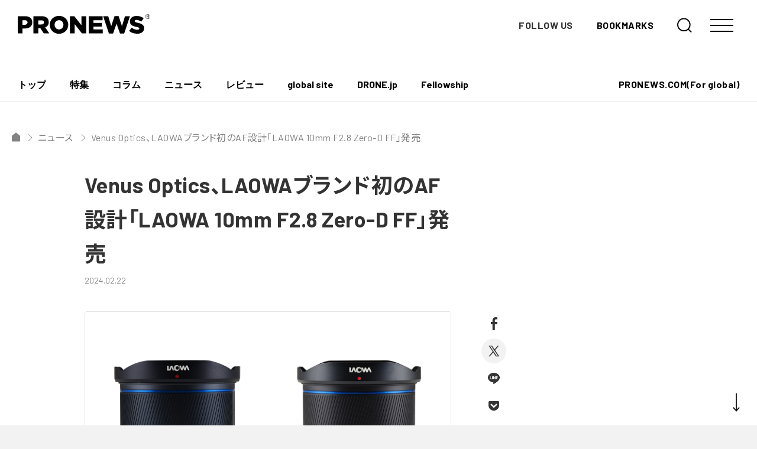

--- FILE ---
content_type: text/html; charset=UTF-8
request_url: https://jp.pronews.com/news/202402221100468721.html
body_size: 15680
content:
<!DOCTYPE html>
<html lang="ja" prefix="og: http://ogp.me/ns# fb: http://ogp.me/ns/fb# article: http://ogp.me/ns/article#">
<head>
<!-- Global site tag (gtag.js) - Google Analytics -->
<script async src="https://www.googletagmanager.com/gtag/js?id=UA-209196-2"></script>
<script>
  window.dataLayer = window.dataLayer || [];
  function gtag(){dataLayer.push(arguments);}
  gtag('js', new Date());

  gtag('config', 'UA-209196-2');
</script>


<meta charset="UTF-8">
<meta name="viewport" content="width=device-width,initial-scale=1,minimum-scale=1.0,maximum-scale=1.0,user-scalable=no">
<link rel="shortcut icon" href="https://d3hhutmcavcnbo.cloudfront.net/assets/images/favicon.ico">
<link rel="apple-touch-icon" href="https://d3hhutmcavcnbo.cloudfront.net/assets/images/apple-touch-icon.png">
<link rel="EditURI" type="application/rsd+xml" title="RSD" href="" />
<link rel="canonical" href="https://jp.pronews.com/news/202402221100468721.html" />

<meta name="description" content="Venus Optics、LAOWAブランド初のAF設計「LAOWA 10mm F2.8 Zero-D FF」発売 | 株式会社サイトロンジャパンは、同社が取り扱うAnhui ChangGeng Optical Technology（Venus Optics）社の創立10周年を記念して開発された「LAOWA」ブランド初のオートフォーカス機能搭載レンズ「LAOWA 10mm F2.8 Zero-D FF」を2024年4月19日に発売する（2024年2月22日11:00から予約受付開始）。希望小売価格はオープン、予想市場価格は税込150,000円前後。特長LAOWAシリーズ初のAFレンズLAOWAブランドを立ち上げたVenus Optics社の創立10周年を記念して、初のオートフォーカス機能搭載レンズを開…" />


<meta name="keywords" content="プロニュース,4K,デジタルシネマ,3D,DSLR" />
<meta name="language" content="Japanese" />

<!-- 404リダイレクト -->

<!-- title -->
  <title>Venus Optics、LAOWAブランド初のAF設計「LAOWA 10mm F2.8 Zero-D FF」発売 - PRONEWS : 動画制作のあらゆる情報が集まるトータルガイド</title>


	<meta property="og:site_name" content="PRONEWS : 動画制作のあらゆる情報が集まるトータルガイド" />
	<meta property="og:title" content="Venus Optics、LAOWAブランド初のAF設計「LAOWA 10mm F2.8 Zero-D FF」発売 - PRONEWS : 動画制作のあらゆる情報が集まるトータルガイド" />
	<meta property="og:url" content="https://jp.pronews.com/news/202402221100468721.html" />
	<meta property="og:description" content='株式会社サイトロンジャパンは、同社が取り扱うAnhuiChangGengOpticalTechnology（VenusOptics）社の創立10周年を記念して開発された「LAOWA」ブランド初のオートフォーカス機能搭載レンズ「LAOWA10mmF2.8Zero-DFF」を2024年4月19日に発売する（2024年2月22日11:00から予約受付開始）。希望小売価格はオープン、予想市場価格は税込150,000円前後。特長LAOWAシリーズ初のAFレンズLAOWAブランドを立ち上げたVenusOptics社の創立10周年を記念して、初のオートフォーカス機能搭載...' />
	<meta property="og:type" content="article" />
	<meta property="fb:app_id" content="211440402224591">
	<meta property="og:image" content="https://jp.static.pronews.com/pronewscore/wp-content/uploads/2024/02/240213_LAOWA_10mmF2_top.jpg"/>
	<meta name="twitter:card" content="summary_large_image" />


<link rel="preconnect" href="https://fonts.gstatic.com">
<link href="https://fonts.googleapis.com/css2?family=Barlow:wght@400;500;700&family=Noto+Sans+JP:wght@400;700&display=swap" rel="stylesheet">
<link rel="stylesheet" href="https://d3hhutmcavcnbo.cloudfront.net/assets/main.css">
<script defer src="https://d3hhutmcavcnbo.cloudfront.net/assets/vendor.chunck.js"></script>
<script defer src="https://d3hhutmcavcnbo.cloudfront.net/assets/main.js"></script>

<!-- 特集ページ用にACFで設定したスタイル -->


<script async src="https://securepubads.g.doubleclick.net/tag/js/gpt.js"></script>
<script>
  window.googletag = window.googletag || {cmd: []};
  googletag.cmd.push(function() {
    googletag.defineSlot('/4167682/PRONEWS_01_PCnew', [930, 180], 'div-gpt-ad-1621591731408-0').addService(googletag.pubads());
    googletag.defineSlot('/4167682/ユニット_PRONEWS_01_タブレット', [728, 141], 'div-gpt-ad-1621590614583-0').addService(googletag.pubads());
    googletag.defineSlot('/4167682/PRONEWS_01_SPnew', [300, 58], 'div-gpt-ad-1622168279863-0').addService(googletag.pubads());
    googletag.defineSlot('/4167682/PRONEWS_02', [300, 250], 'div-gpt-ad-1476153587207-1').addService(googletag.pubads());
    googletag.defineSlot('/4167682/PRONEWS_02_Mobile', [300, 250], 'div-gpt-ad-1644997024996-0').addService(googletag.pubads());
    googletag.defineSlot('/4167682/PRONEWS_03', [300, 250], 'div-gpt-ad-1476153587207-2').addService(googletag.pubads());
    googletag.defineSlot('/4167682/PRONEWS_03_smp', [300, 250], 'div-gpt-ad-1621934015525-0').addService(googletag.pubads());
    googletag.defineSlot('/4167682/PRONEWS_09', [300, 250], 'div-gpt-ad-1619071332298-0').addService(googletag.pubads());
    googletag.defineSlot('/4167682/PRONEWS_09_smp', [300, 250], 'div-gpt-ad-1621934062917-0').addService(googletag.pubads());
    googletag.defineSlot('/4167682/PRONEWS_10', [300, 250], 'div-gpt-ad-1619071397327-0').addService(googletag.pubads());
    googletag.defineSlot('/4167682/PRONEWS_10_smp', [300, 250], 'div-gpt-ad-1621934103771-0').addService(googletag.pubads());
    googletag.defineSlot('/4167682/PRONEWS_kenrokukan', [300, 117], 'div-gpt-ad-1621933841407-0').addService(googletag.pubads());
    googletag.defineSlot('/4167682/PRONEWS_kenrokukanSP', [300, 94], 'div-gpt-ad-1621937257358-0').addService(googletag.pubads());
    googletag.defineSlot('/4167682/PRONEWS_05', [300, 250], 'div-gpt-ad-1476153587207-4').addService(googletag.pubads());
    googletag.defineSlot('/4167682/ユニット_PRONEWS_05_スマホ', [300, 250], 'div-gpt-ad-1621303864556-0').addService(googletag.pubads());
    googletag.defineSlot('/4167682/PRONEWS_06', [300, 250], 'div-gpt-ad-1476153587207-5').addService(googletag.pubads());
    googletag.defineSlot('/4167682/ユニット_PRONEWS_06_スマホ', [300, 250], 'div-gpt-ad-1621303939546-0').addService(googletag.pubads());
    googletag.defineSlot('/4167682/PRONEWS_07', [300, 600], 'div-gpt-ad-1476153587207-6').addService(googletag.pubads());
    googletag.pubads().enableSingleRequest();
    googletag.pubads().collapseEmptyDivs();
    googletag.enableServices();
  });
</script>

<script async src="https://pagead2.googlesyndication.com/pagead/js/adsbygoogle.js?client=ca-pub-9485291707798003"
     crossorigin="anonymous"></script><meta name='robots' content='max-image-preview:large' />
<style id='wp-img-auto-sizes-contain-inline-css' type='text/css'>
img:is([sizes=auto i],[sizes^="auto," i]){contain-intrinsic-size:3000px 1500px}
/*# sourceURL=wp-img-auto-sizes-contain-inline-css */
</style>
<link rel='stylesheet' id='sbi_styles-css' href='https://jp.pronews.com/wp-content/plugins/instagram-feed/css/sbi-styles.min.css?ver=6.10.0' type='text/css' media='all' />
<style id='classic-theme-styles-inline-css' type='text/css'>
/*! This file is auto-generated */
.wp-block-button__link{color:#fff;background-color:#32373c;border-radius:9999px;box-shadow:none;text-decoration:none;padding:calc(.667em + 2px) calc(1.333em + 2px);font-size:1.125em}.wp-block-file__button{background:#32373c;color:#fff;text-decoration:none}
/*# sourceURL=/wp-includes/css/classic-themes.min.css */
</style>
<style id='jetpack-global-styles-frontend-style-inline-css' type='text/css'>
:root { --font-headings: unset; --font-base: unset; --font-headings-default: -apple-system,BlinkMacSystemFont,"Segoe UI",Roboto,Oxygen-Sans,Ubuntu,Cantarell,"Helvetica Neue",sans-serif; --font-base-default: -apple-system,BlinkMacSystemFont,"Segoe UI",Roboto,Oxygen-Sans,Ubuntu,Cantarell,"Helvetica Neue",sans-serif;}
/*# sourceURL=jetpack-global-styles-frontend-style-inline-css */
</style>
<script type="text/javascript" id="jetpack-mu-wpcom-settings-js-before">
/* <![CDATA[ */
var JETPACK_MU_WPCOM_SETTINGS = {"assetsUrl":"https://jp.pronews.com/wp-content/mu-plugins/wpcomsh/jetpack_vendor/automattic/jetpack-mu-wpcom/src/build/"};
//# sourceURL=jetpack-mu-wpcom-settings-js-before
/* ]]> */
</script>
	<style>img#wpstats{display:none}</style>
				<style type="text/css">
			.recentcomments a {
				display: inline !important;
				padding: 0 !important;
				margin: 0 !important;
			}

			table.recentcommentsavatartop img.avatar, table.recentcommentsavatarend img.avatar {
				border: 0;
				margin: 0;
			}

			table.recentcommentsavatartop a, table.recentcommentsavatarend a {
				border: 0 !important;
				background-color: transparent !important;
			}

			td.recentcommentsavatarend, td.recentcommentsavatartop {
				padding: 0 0 1px 0;
				margin: 0;
			}

			td.recentcommentstextend {
				border: none !important;
				padding: 0 0 2px 10px;
			}

			.rtl td.recentcommentstextend {
				padding: 0 10px 2px 0;
			}

			td.recentcommentstexttop {
				border: none;
				padding: 0 0 0 10px;
			}

			.rtl td.recentcommentstexttop {
				padding: 0 10px 0 0;
			}
		</style>
		      <meta name="onesignal" content="wordpress-plugin"/>
            <script>

      window.OneSignalDeferred = window.OneSignalDeferred || [];

      OneSignalDeferred.push(function(OneSignal) {
        var oneSignal_options = {};
        window._oneSignalInitOptions = oneSignal_options;

        oneSignal_options['serviceWorkerParam'] = { scope: '/wp-content/plugins/onesignal-free-web-push-notifications/sdk_files/push/onesignal/' };
oneSignal_options['serviceWorkerPath'] = 'OneSignalSDKWorker.js';

        OneSignal.Notifications.setDefaultUrl("https://jp.pronews.com");

        oneSignal_options['wordpress'] = true;
oneSignal_options['appId'] = '7de471a6-116d-4b43-aa0a-d21699350f9c';
oneSignal_options['allowLocalhostAsSecureOrigin'] = true;
oneSignal_options['welcomeNotification'] = { };
oneSignal_options['welcomeNotification']['title'] = "";
oneSignal_options['welcomeNotification']['message'] = "";
oneSignal_options['path'] = "https://jp.pronews.com/wp-content/plugins/onesignal-free-web-push-notifications/sdk_files/";
oneSignal_options['safari_web_id'] = "web.onesignal.auto.511f3fe8-4f38-4cfd-9441-4579acc1dc24";
oneSignal_options['promptOptions'] = { };
oneSignal_options['promptOptions']['actionMessage'] = "最新ニュースの通知を受け取りますか？";
oneSignal_options['promptOptions']['acceptButtonText'] = "はい";
oneSignal_options['promptOptions']['cancelButtonText'] = "いいえ";
              OneSignal.init(window._oneSignalInitOptions);
              OneSignal.Slidedown.promptPush()      });

      function documentInitOneSignal() {
        var oneSignal_elements = document.getElementsByClassName("OneSignal-prompt");

        var oneSignalLinkClickHandler = function(event) { OneSignal.Notifications.requestPermission(); event.preventDefault(); };        for(var i = 0; i < oneSignal_elements.length; i++)
          oneSignal_elements[i].addEventListener('click', oneSignalLinkClickHandler, false);
      }

      if (document.readyState === 'complete') {
           documentInitOneSignal();
      }
      else {
           window.addEventListener("load", function(event){
               documentInitOneSignal();
          });
      }
    </script>
<meta name="description" content="株式会社サイトロンジャパンは、同社が取り扱うAnhui ChangGeng Optical Technolog&hellip;" />
<link rel="icon" href="https://s0.wp.com/i/webclip.png" sizes="32x32" />
<link rel="icon" href="https://s0.wp.com/i/webclip.png" sizes="192x192" />
<link rel="apple-touch-icon" href="https://s0.wp.com/i/webclip.png" />
<meta name="msapplication-TileImage" content="https://s0.wp.com/i/webclip.png" />
<style id='global-styles-inline-css' type='text/css'>
:root{--wp--preset--aspect-ratio--square: 1;--wp--preset--aspect-ratio--4-3: 4/3;--wp--preset--aspect-ratio--3-4: 3/4;--wp--preset--aspect-ratio--3-2: 3/2;--wp--preset--aspect-ratio--2-3: 2/3;--wp--preset--aspect-ratio--16-9: 16/9;--wp--preset--aspect-ratio--9-16: 9/16;--wp--preset--color--black: #000000;--wp--preset--color--cyan-bluish-gray: #abb8c3;--wp--preset--color--white: #ffffff;--wp--preset--color--pale-pink: #f78da7;--wp--preset--color--vivid-red: #cf2e2e;--wp--preset--color--luminous-vivid-orange: #ff6900;--wp--preset--color--luminous-vivid-amber: #fcb900;--wp--preset--color--light-green-cyan: #7bdcb5;--wp--preset--color--vivid-green-cyan: #00d084;--wp--preset--color--pale-cyan-blue: #8ed1fc;--wp--preset--color--vivid-cyan-blue: #0693e3;--wp--preset--color--vivid-purple: #9b51e0;--wp--preset--gradient--vivid-cyan-blue-to-vivid-purple: linear-gradient(135deg,rgb(6,147,227) 0%,rgb(155,81,224) 100%);--wp--preset--gradient--light-green-cyan-to-vivid-green-cyan: linear-gradient(135deg,rgb(122,220,180) 0%,rgb(0,208,130) 100%);--wp--preset--gradient--luminous-vivid-amber-to-luminous-vivid-orange: linear-gradient(135deg,rgb(252,185,0) 0%,rgb(255,105,0) 100%);--wp--preset--gradient--luminous-vivid-orange-to-vivid-red: linear-gradient(135deg,rgb(255,105,0) 0%,rgb(207,46,46) 100%);--wp--preset--gradient--very-light-gray-to-cyan-bluish-gray: linear-gradient(135deg,rgb(238,238,238) 0%,rgb(169,184,195) 100%);--wp--preset--gradient--cool-to-warm-spectrum: linear-gradient(135deg,rgb(74,234,220) 0%,rgb(151,120,209) 20%,rgb(207,42,186) 40%,rgb(238,44,130) 60%,rgb(251,105,98) 80%,rgb(254,248,76) 100%);--wp--preset--gradient--blush-light-purple: linear-gradient(135deg,rgb(255,206,236) 0%,rgb(152,150,240) 100%);--wp--preset--gradient--blush-bordeaux: linear-gradient(135deg,rgb(254,205,165) 0%,rgb(254,45,45) 50%,rgb(107,0,62) 100%);--wp--preset--gradient--luminous-dusk: linear-gradient(135deg,rgb(255,203,112) 0%,rgb(199,81,192) 50%,rgb(65,88,208) 100%);--wp--preset--gradient--pale-ocean: linear-gradient(135deg,rgb(255,245,203) 0%,rgb(182,227,212) 50%,rgb(51,167,181) 100%);--wp--preset--gradient--electric-grass: linear-gradient(135deg,rgb(202,248,128) 0%,rgb(113,206,126) 100%);--wp--preset--gradient--midnight: linear-gradient(135deg,rgb(2,3,129) 0%,rgb(40,116,252) 100%);--wp--preset--font-size--small: 13px;--wp--preset--font-size--medium: 20px;--wp--preset--font-size--large: 36px;--wp--preset--font-size--x-large: 42px;--wp--preset--font-family--albert-sans: 'Albert Sans', sans-serif;--wp--preset--font-family--alegreya: Alegreya, serif;--wp--preset--font-family--arvo: Arvo, serif;--wp--preset--font-family--bodoni-moda: 'Bodoni Moda', serif;--wp--preset--font-family--bricolage-grotesque: 'Bricolage Grotesque', sans-serif;--wp--preset--font-family--cabin: Cabin, sans-serif;--wp--preset--font-family--chivo: Chivo, sans-serif;--wp--preset--font-family--commissioner: Commissioner, sans-serif;--wp--preset--font-family--cormorant: Cormorant, serif;--wp--preset--font-family--courier-prime: 'Courier Prime', monospace;--wp--preset--font-family--crimson-pro: 'Crimson Pro', serif;--wp--preset--font-family--dm-mono: 'DM Mono', monospace;--wp--preset--font-family--dm-sans: 'DM Sans', sans-serif;--wp--preset--font-family--dm-serif-display: 'DM Serif Display', serif;--wp--preset--font-family--domine: Domine, serif;--wp--preset--font-family--eb-garamond: 'EB Garamond', serif;--wp--preset--font-family--epilogue: Epilogue, sans-serif;--wp--preset--font-family--fahkwang: Fahkwang, sans-serif;--wp--preset--font-family--figtree: Figtree, sans-serif;--wp--preset--font-family--fira-sans: 'Fira Sans', sans-serif;--wp--preset--font-family--fjalla-one: 'Fjalla One', sans-serif;--wp--preset--font-family--fraunces: Fraunces, serif;--wp--preset--font-family--gabarito: Gabarito, system-ui;--wp--preset--font-family--ibm-plex-mono: 'IBM Plex Mono', monospace;--wp--preset--font-family--ibm-plex-sans: 'IBM Plex Sans', sans-serif;--wp--preset--font-family--ibarra-real-nova: 'Ibarra Real Nova', serif;--wp--preset--font-family--instrument-serif: 'Instrument Serif', serif;--wp--preset--font-family--inter: Inter, sans-serif;--wp--preset--font-family--josefin-sans: 'Josefin Sans', sans-serif;--wp--preset--font-family--jost: Jost, sans-serif;--wp--preset--font-family--libre-baskerville: 'Libre Baskerville', serif;--wp--preset--font-family--libre-franklin: 'Libre Franklin', sans-serif;--wp--preset--font-family--literata: Literata, serif;--wp--preset--font-family--lora: Lora, serif;--wp--preset--font-family--merriweather: Merriweather, serif;--wp--preset--font-family--montserrat: Montserrat, sans-serif;--wp--preset--font-family--newsreader: Newsreader, serif;--wp--preset--font-family--noto-sans-mono: 'Noto Sans Mono', sans-serif;--wp--preset--font-family--nunito: Nunito, sans-serif;--wp--preset--font-family--open-sans: 'Open Sans', sans-serif;--wp--preset--font-family--overpass: Overpass, sans-serif;--wp--preset--font-family--pt-serif: 'PT Serif', serif;--wp--preset--font-family--petrona: Petrona, serif;--wp--preset--font-family--piazzolla: Piazzolla, serif;--wp--preset--font-family--playfair-display: 'Playfair Display', serif;--wp--preset--font-family--plus-jakarta-sans: 'Plus Jakarta Sans', sans-serif;--wp--preset--font-family--poppins: Poppins, sans-serif;--wp--preset--font-family--raleway: Raleway, sans-serif;--wp--preset--font-family--roboto: Roboto, sans-serif;--wp--preset--font-family--roboto-slab: 'Roboto Slab', serif;--wp--preset--font-family--rubik: Rubik, sans-serif;--wp--preset--font-family--rufina: Rufina, serif;--wp--preset--font-family--sora: Sora, sans-serif;--wp--preset--font-family--source-sans-3: 'Source Sans 3', sans-serif;--wp--preset--font-family--source-serif-4: 'Source Serif 4', serif;--wp--preset--font-family--space-mono: 'Space Mono', monospace;--wp--preset--font-family--syne: Syne, sans-serif;--wp--preset--font-family--texturina: Texturina, serif;--wp--preset--font-family--urbanist: Urbanist, sans-serif;--wp--preset--font-family--work-sans: 'Work Sans', sans-serif;--wp--preset--spacing--20: 0.44rem;--wp--preset--spacing--30: 0.67rem;--wp--preset--spacing--40: 1rem;--wp--preset--spacing--50: 1.5rem;--wp--preset--spacing--60: 2.25rem;--wp--preset--spacing--70: 3.38rem;--wp--preset--spacing--80: 5.06rem;--wp--preset--shadow--natural: 6px 6px 9px rgba(0, 0, 0, 0.2);--wp--preset--shadow--deep: 12px 12px 50px rgba(0, 0, 0, 0.4);--wp--preset--shadow--sharp: 6px 6px 0px rgba(0, 0, 0, 0.2);--wp--preset--shadow--outlined: 6px 6px 0px -3px rgb(255, 255, 255), 6px 6px rgb(0, 0, 0);--wp--preset--shadow--crisp: 6px 6px 0px rgb(0, 0, 0);}:where(.is-layout-flex){gap: 0.5em;}:where(.is-layout-grid){gap: 0.5em;}body .is-layout-flex{display: flex;}.is-layout-flex{flex-wrap: wrap;align-items: center;}.is-layout-flex > :is(*, div){margin: 0;}body .is-layout-grid{display: grid;}.is-layout-grid > :is(*, div){margin: 0;}:where(.wp-block-columns.is-layout-flex){gap: 2em;}:where(.wp-block-columns.is-layout-grid){gap: 2em;}:where(.wp-block-post-template.is-layout-flex){gap: 1.25em;}:where(.wp-block-post-template.is-layout-grid){gap: 1.25em;}.has-black-color{color: var(--wp--preset--color--black) !important;}.has-cyan-bluish-gray-color{color: var(--wp--preset--color--cyan-bluish-gray) !important;}.has-white-color{color: var(--wp--preset--color--white) !important;}.has-pale-pink-color{color: var(--wp--preset--color--pale-pink) !important;}.has-vivid-red-color{color: var(--wp--preset--color--vivid-red) !important;}.has-luminous-vivid-orange-color{color: var(--wp--preset--color--luminous-vivid-orange) !important;}.has-luminous-vivid-amber-color{color: var(--wp--preset--color--luminous-vivid-amber) !important;}.has-light-green-cyan-color{color: var(--wp--preset--color--light-green-cyan) !important;}.has-vivid-green-cyan-color{color: var(--wp--preset--color--vivid-green-cyan) !important;}.has-pale-cyan-blue-color{color: var(--wp--preset--color--pale-cyan-blue) !important;}.has-vivid-cyan-blue-color{color: var(--wp--preset--color--vivid-cyan-blue) !important;}.has-vivid-purple-color{color: var(--wp--preset--color--vivid-purple) !important;}.has-black-background-color{background-color: var(--wp--preset--color--black) !important;}.has-cyan-bluish-gray-background-color{background-color: var(--wp--preset--color--cyan-bluish-gray) !important;}.has-white-background-color{background-color: var(--wp--preset--color--white) !important;}.has-pale-pink-background-color{background-color: var(--wp--preset--color--pale-pink) !important;}.has-vivid-red-background-color{background-color: var(--wp--preset--color--vivid-red) !important;}.has-luminous-vivid-orange-background-color{background-color: var(--wp--preset--color--luminous-vivid-orange) !important;}.has-luminous-vivid-amber-background-color{background-color: var(--wp--preset--color--luminous-vivid-amber) !important;}.has-light-green-cyan-background-color{background-color: var(--wp--preset--color--light-green-cyan) !important;}.has-vivid-green-cyan-background-color{background-color: var(--wp--preset--color--vivid-green-cyan) !important;}.has-pale-cyan-blue-background-color{background-color: var(--wp--preset--color--pale-cyan-blue) !important;}.has-vivid-cyan-blue-background-color{background-color: var(--wp--preset--color--vivid-cyan-blue) !important;}.has-vivid-purple-background-color{background-color: var(--wp--preset--color--vivid-purple) !important;}.has-black-border-color{border-color: var(--wp--preset--color--black) !important;}.has-cyan-bluish-gray-border-color{border-color: var(--wp--preset--color--cyan-bluish-gray) !important;}.has-white-border-color{border-color: var(--wp--preset--color--white) !important;}.has-pale-pink-border-color{border-color: var(--wp--preset--color--pale-pink) !important;}.has-vivid-red-border-color{border-color: var(--wp--preset--color--vivid-red) !important;}.has-luminous-vivid-orange-border-color{border-color: var(--wp--preset--color--luminous-vivid-orange) !important;}.has-luminous-vivid-amber-border-color{border-color: var(--wp--preset--color--luminous-vivid-amber) !important;}.has-light-green-cyan-border-color{border-color: var(--wp--preset--color--light-green-cyan) !important;}.has-vivid-green-cyan-border-color{border-color: var(--wp--preset--color--vivid-green-cyan) !important;}.has-pale-cyan-blue-border-color{border-color: var(--wp--preset--color--pale-cyan-blue) !important;}.has-vivid-cyan-blue-border-color{border-color: var(--wp--preset--color--vivid-cyan-blue) !important;}.has-vivid-purple-border-color{border-color: var(--wp--preset--color--vivid-purple) !important;}.has-vivid-cyan-blue-to-vivid-purple-gradient-background{background: var(--wp--preset--gradient--vivid-cyan-blue-to-vivid-purple) !important;}.has-light-green-cyan-to-vivid-green-cyan-gradient-background{background: var(--wp--preset--gradient--light-green-cyan-to-vivid-green-cyan) !important;}.has-luminous-vivid-amber-to-luminous-vivid-orange-gradient-background{background: var(--wp--preset--gradient--luminous-vivid-amber-to-luminous-vivid-orange) !important;}.has-luminous-vivid-orange-to-vivid-red-gradient-background{background: var(--wp--preset--gradient--luminous-vivid-orange-to-vivid-red) !important;}.has-very-light-gray-to-cyan-bluish-gray-gradient-background{background: var(--wp--preset--gradient--very-light-gray-to-cyan-bluish-gray) !important;}.has-cool-to-warm-spectrum-gradient-background{background: var(--wp--preset--gradient--cool-to-warm-spectrum) !important;}.has-blush-light-purple-gradient-background{background: var(--wp--preset--gradient--blush-light-purple) !important;}.has-blush-bordeaux-gradient-background{background: var(--wp--preset--gradient--blush-bordeaux) !important;}.has-luminous-dusk-gradient-background{background: var(--wp--preset--gradient--luminous-dusk) !important;}.has-pale-ocean-gradient-background{background: var(--wp--preset--gradient--pale-ocean) !important;}.has-electric-grass-gradient-background{background: var(--wp--preset--gradient--electric-grass) !important;}.has-midnight-gradient-background{background: var(--wp--preset--gradient--midnight) !important;}.has-small-font-size{font-size: var(--wp--preset--font-size--small) !important;}.has-medium-font-size{font-size: var(--wp--preset--font-size--medium) !important;}.has-large-font-size{font-size: var(--wp--preset--font-size--large) !important;}.has-x-large-font-size{font-size: var(--wp--preset--font-size--x-large) !important;}.has-albert-sans-font-family{font-family: var(--wp--preset--font-family--albert-sans) !important;}.has-alegreya-font-family{font-family: var(--wp--preset--font-family--alegreya) !important;}.has-arvo-font-family{font-family: var(--wp--preset--font-family--arvo) !important;}.has-bodoni-moda-font-family{font-family: var(--wp--preset--font-family--bodoni-moda) !important;}.has-bricolage-grotesque-font-family{font-family: var(--wp--preset--font-family--bricolage-grotesque) !important;}.has-cabin-font-family{font-family: var(--wp--preset--font-family--cabin) !important;}.has-chivo-font-family{font-family: var(--wp--preset--font-family--chivo) !important;}.has-commissioner-font-family{font-family: var(--wp--preset--font-family--commissioner) !important;}.has-cormorant-font-family{font-family: var(--wp--preset--font-family--cormorant) !important;}.has-courier-prime-font-family{font-family: var(--wp--preset--font-family--courier-prime) !important;}.has-crimson-pro-font-family{font-family: var(--wp--preset--font-family--crimson-pro) !important;}.has-dm-mono-font-family{font-family: var(--wp--preset--font-family--dm-mono) !important;}.has-dm-sans-font-family{font-family: var(--wp--preset--font-family--dm-sans) !important;}.has-dm-serif-display-font-family{font-family: var(--wp--preset--font-family--dm-serif-display) !important;}.has-domine-font-family{font-family: var(--wp--preset--font-family--domine) !important;}.has-eb-garamond-font-family{font-family: var(--wp--preset--font-family--eb-garamond) !important;}.has-epilogue-font-family{font-family: var(--wp--preset--font-family--epilogue) !important;}.has-fahkwang-font-family{font-family: var(--wp--preset--font-family--fahkwang) !important;}.has-figtree-font-family{font-family: var(--wp--preset--font-family--figtree) !important;}.has-fira-sans-font-family{font-family: var(--wp--preset--font-family--fira-sans) !important;}.has-fjalla-one-font-family{font-family: var(--wp--preset--font-family--fjalla-one) !important;}.has-fraunces-font-family{font-family: var(--wp--preset--font-family--fraunces) !important;}.has-gabarito-font-family{font-family: var(--wp--preset--font-family--gabarito) !important;}.has-ibm-plex-mono-font-family{font-family: var(--wp--preset--font-family--ibm-plex-mono) !important;}.has-ibm-plex-sans-font-family{font-family: var(--wp--preset--font-family--ibm-plex-sans) !important;}.has-ibarra-real-nova-font-family{font-family: var(--wp--preset--font-family--ibarra-real-nova) !important;}.has-instrument-serif-font-family{font-family: var(--wp--preset--font-family--instrument-serif) !important;}.has-inter-font-family{font-family: var(--wp--preset--font-family--inter) !important;}.has-josefin-sans-font-family{font-family: var(--wp--preset--font-family--josefin-sans) !important;}.has-jost-font-family{font-family: var(--wp--preset--font-family--jost) !important;}.has-libre-baskerville-font-family{font-family: var(--wp--preset--font-family--libre-baskerville) !important;}.has-libre-franklin-font-family{font-family: var(--wp--preset--font-family--libre-franklin) !important;}.has-literata-font-family{font-family: var(--wp--preset--font-family--literata) !important;}.has-lora-font-family{font-family: var(--wp--preset--font-family--lora) !important;}.has-merriweather-font-family{font-family: var(--wp--preset--font-family--merriweather) !important;}.has-montserrat-font-family{font-family: var(--wp--preset--font-family--montserrat) !important;}.has-newsreader-font-family{font-family: var(--wp--preset--font-family--newsreader) !important;}.has-noto-sans-mono-font-family{font-family: var(--wp--preset--font-family--noto-sans-mono) !important;}.has-nunito-font-family{font-family: var(--wp--preset--font-family--nunito) !important;}.has-open-sans-font-family{font-family: var(--wp--preset--font-family--open-sans) !important;}.has-overpass-font-family{font-family: var(--wp--preset--font-family--overpass) !important;}.has-pt-serif-font-family{font-family: var(--wp--preset--font-family--pt-serif) !important;}.has-petrona-font-family{font-family: var(--wp--preset--font-family--petrona) !important;}.has-piazzolla-font-family{font-family: var(--wp--preset--font-family--piazzolla) !important;}.has-playfair-display-font-family{font-family: var(--wp--preset--font-family--playfair-display) !important;}.has-plus-jakarta-sans-font-family{font-family: var(--wp--preset--font-family--plus-jakarta-sans) !important;}.has-poppins-font-family{font-family: var(--wp--preset--font-family--poppins) !important;}.has-raleway-font-family{font-family: var(--wp--preset--font-family--raleway) !important;}.has-roboto-font-family{font-family: var(--wp--preset--font-family--roboto) !important;}.has-roboto-slab-font-family{font-family: var(--wp--preset--font-family--roboto-slab) !important;}.has-rubik-font-family{font-family: var(--wp--preset--font-family--rubik) !important;}.has-rufina-font-family{font-family: var(--wp--preset--font-family--rufina) !important;}.has-sora-font-family{font-family: var(--wp--preset--font-family--sora) !important;}.has-source-sans-3-font-family{font-family: var(--wp--preset--font-family--source-sans-3) !important;}.has-source-serif-4-font-family{font-family: var(--wp--preset--font-family--source-serif-4) !important;}.has-space-mono-font-family{font-family: var(--wp--preset--font-family--space-mono) !important;}.has-syne-font-family{font-family: var(--wp--preset--font-family--syne) !important;}.has-texturina-font-family{font-family: var(--wp--preset--font-family--texturina) !important;}.has-urbanist-font-family{font-family: var(--wp--preset--font-family--urbanist) !important;}.has-work-sans-font-family{font-family: var(--wp--preset--font-family--work-sans) !important;}
/*# sourceURL=global-styles-inline-css */
</style>
</head>
<body data-root="single">
  <style>
    body{
      overflow-x: hidden;
    }
  </style>
<div class="loading loadingBefore"></div>
<div class="loading loadingAfter"></div>

<div class="wrapper">

<div class="tabMenu">
  <ul class="tabMenu-items">
        <li class="tabMenu-item">
      <a href="/">
        <div class="tabMenu-item-icon">
          <div class="tabMenu-item-iconDefault is-home">
            <img src="https://d3hhutmcavcnbo.cloudfront.net/assets/images/icon/home.svg">
          </div>
          <div class="tabMenu-item-iconActive is-home">
            <img src="https://d3hhutmcavcnbo.cloudfront.net/assets/images/icon/home.svg">
          </div>
        </div>
        <div class="tabMenu-item-label">トップ</div>
      </a>
    </li>
        <li class="tabMenu-item">
      <a href="/special">
        <div class="tabMenu-item-icon">
          <div class="tabMenu-item-iconDefault is-special">
            <img src="https://d3hhutmcavcnbo.cloudfront.net/assets/images/icon/special.svg">
          </div>
          <div class="tabMenu-item-iconActive is-special">
            <img src="https://d3hhutmcavcnbo.cloudfront.net/assets/images/icon/special.svg">
          </div>
        </div>
        <div class="tabMenu-item-label">特集</div>
      </a>
    </li>
        <li class="tabMenu-item">
      <a href="/column">
        <div class="tabMenu-item-icon">
          <div class="tabMenu-item-iconDefault is-column">
            <img src="https://d3hhutmcavcnbo.cloudfront.net/assets/images/icon/column.svg">
          </div>
          <div class="tabMenu-item-iconActive is-column">
            <img src="https://d3hhutmcavcnbo.cloudfront.net/assets/images/icon/column.svg">
          </div>
        </div>
        <div class="tabMenu-item-label">コラム</div>
      </a>
    </li>
        <li class="tabMenu-item">
      <a href="/news">
        <div class="tabMenu-item-icon">
          <div class="tabMenu-item-iconDefault is-news">
            <img src="https://d3hhutmcavcnbo.cloudfront.net/assets/images/icon/news.svg">
          </div>
          <div class="tabMenu-item-iconActive is-news">
            <img src="https://d3hhutmcavcnbo.cloudfront.net/assets/images/icon/news.svg">
          </div>
        </div>
        <div class="tabMenu-item-label">ニュース</div>
      </a>
    </li>
        <li class="tabMenu-item">
      <a href="/review">
        <div class="tabMenu-item-icon">
          <div class="tabMenu-item-iconDefault is-review">
            <img src="https://d3hhutmcavcnbo.cloudfront.net/assets/images/icon/review.svg">
          </div>
          <div class="tabMenu-item-iconActive is-review">
            <img src="https://d3hhutmcavcnbo.cloudfront.net/assets/images/icon/review.svg">
          </div>
        </div>
        <div class="tabMenu-item-label">レビュー</div>
      </a>
    </li>
        <li class="tabMenu-item">
      <a href="https://en.pronews.com/">
        <div class="tabMenu-item-icon">
          <div class="tabMenu-item-iconDefault is-movie">
            <img src="https://d3hhutmcavcnbo.cloudfront.net/assets/images/icon/movie.svg">
          </div>
          <div class="tabMenu-item-iconActive is-movie">
            <img src="https://d3hhutmcavcnbo.cloudfront.net/assets/images/icon/movie.svg">
          </div>
        </div>
        <div class="tabMenu-item-label">global site</div>
      </a>
    </li>
        <li class="tabMenu-item">
      <a href="https://www.drone.jp/">
        <div class="tabMenu-item-icon">
          <div class="tabMenu-item-iconDefault is-lab">
            <img src="https://d3hhutmcavcnbo.cloudfront.net/assets/images/icon/lab.svg">
          </div>
          <div class="tabMenu-item-iconActive is-lab">
            <img src="https://d3hhutmcavcnbo.cloudfront.net/assets/images/icon/lab.svg">
          </div>
        </div>
        <div class="tabMenu-item-label">DRONE.jp</div>
      </a>
    </li>
        <li class="tabMenu-item">
      <a href="/fellowship">
        <div class="tabMenu-item-icon">
          <div class="tabMenu-item-iconDefault is-movie">
            <img src="https://d3hhutmcavcnbo.cloudfront.net/assets/images/icon/movie.svg">
          </div>
          <div class="tabMenu-item-iconActive is-movie">
            <img src="https://d3hhutmcavcnbo.cloudfront.net/assets/images/icon/movie.svg">
          </div>
        </div>
        <div class="tabMenu-item-label">Fellowship</div>
      </a>
    </li>
      </ul>
</div>


<div class="drawerMenu">
  <div class="drawerMenu-close">
    <img src="https://d3hhutmcavcnbo.cloudfront.net/assets/images/icon/close.svg" alt="">
  </div>
  <div class="drawerMenu-inner">
    <div class="drawerMenu-container">
      <div class="drawerMenu-label">MENU</div>
      <p class="drawerMenu-heading">CONTENTS</p>
      <ul class="drawerMenu-items">

                            <li class="drawerMenu-item">
            <input type="button" onClick="location.href='/'" value='トップ'>
          </li>
                            <li class="drawerMenu-item">
            <input type="button" onClick="location.href='/special'" value='特集'>
          </li>
                            <li class="drawerMenu-item">
            <input type="button" onClick="location.href='/column'" value='コラム'>
          </li>
                            <li class="drawerMenu-item">
            <input type="button" onClick="location.href='/news'" value='ニュース'>
          </li>
                            <li class="drawerMenu-item">
            <input type="button" onClick="location.href='/review'" value='レビュー'>
          </li>
                            <li class="drawerMenu-item">
            <input type="button" onClick="location.href='https://en.pronews.com/'" value='global site'>
          </li>
                            <li class="drawerMenu-item">
            <input type="button" onClick="location.href='https://www.drone.jp/'" value='DRONE.jp'>
          </li>
                            <li class="drawerMenu-item">
            <input type="button" onClick="location.href='/fellowship'" value='Fellowship'>
          </li>
        
        <li class="drawerMenu-item">
          <input type="button" onClick="location.href='/category/all'" value='すべての記事'>
        </li>
        <li class="drawerMenu-item sub">
          <input type="button" onClick="location.href='/bookmarks'" value='BOOKMARKS'>
        </li>
      </ul>
      <p class="drawerMenu-heading">INFORMATION</p>
      <ul class="drawerMenu-items">
                <li class="drawerMenu-item">
          <input type="button" onClick="location.href='/about/'" value='PRONEWSとは'>
        </li>
                <li class="drawerMenu-item">
          <input type="button" onClick="location.href='/ad/'" value='広告掲載について'>
        </li>
                <li class="drawerMenu-item">
          <input type="button" onClick="location.href='/press/'" value='プレスリリース'>
        </li>
                <li class="drawerMenu-item">
          <input type="button" onClick="location.href='/partner/'" value='パートナーシップ'>
        </li>
                <li class="drawerMenu-item">
          <input type="button" onClick="location.href='/staff/'" value='スタッフ'>
        </li>
                <li class="drawerMenu-item">
          <input type="button" onClick="location.href='/privacypolicy/'" value='プライバシーポリシー'>
        </li>
                <li class="drawerMenu-item">
          <input type="button" onClick="location.href='/contact/'" value='お問い合わせ'>
        </li>
              </ul>
    </div>
  </div>
</div>
<div class="drawerMenuBg"></div>


<div class="searchModal">
  <div class="searchModal-close">
    <img src="https://d3hhutmcavcnbo.cloudfront.net/assets/images/icon/close-black.svg" alt="">
  </div>

  <div class="searchModal-inner">
    <form role="search" method="get" class="searchModal-form" name="searchModalForm" action="https://jp.pronews.com/">
      <img src="https://d3hhutmcavcnbo.cloudfront.net/assets/images/icon/search.svg" alt="">
      <input type="text" value="" name="s" id="s" class="searchModal-input" />
      <button type="submit" class="searchModal-submit">検索</button>
    </form>
    <!--<div class="searchModal-words">
      <div class="searchModal-words-heading">よく使われているキーワード</div>
      <ul class="searchModal-words-list">
                <li>
          <a href="/?s=dji rs3">dji rs3</a>
        </li>
                <li>
          <a href="/?s=x-h2s">x-h2s</a>
        </li>
                <li>
          <a href="/?s=pico neo 3 レビュー">pico neo 3 レビュー</a>
        </li>
                <li>
          <a href="/?s=alexa 35">alexa 35</a>
        </li>
                <li>
          <a href="/?s=eos r7">eos r7</a>
        </li>
                <li>
          <a href="/?s=mac studio">mac studio</a>
        </li>
                <li>
          <a href="/?s=dji action 2">dji action 2</a>
        </li>
                <li>
          <a href="/?s=insta360 one rs">insta360 one rs</a>
        </li>
                <li>
          <a href="/?s=ショットガンマイク">ショットガンマイク</a>
        </li>
                <li>
          <a href="/?s=blackmagic pocket cinema camera 6k g2">blackmagic pocket cinema camera 6k g2</a>
        </li>
              </ul>
    </div>-->
  </div>
</div>

<div class="header is-fixed visible-pc">
  <div class="header-inner">
      <div class="header-logo"><a href="/"><img src="https://d3hhutmcavcnbo.cloudfront.net/assets/images/common/logo.svg" alt="PRONEWS : 動画制作のあらゆる情報が集まるトータルガイド"></a></div>
  
  <div class="header-links">
    <div class="header-sns">
      <div class="header-sns-label">FOLLOW US</div>
      <ul class="header-sns-items">
                <li class="header-sns-item">
          <a href="https://x.com/pronews" target="_blank">
            <img src="https://d3hhutmcavcnbo.cloudfront.net/assets/images/sns/x-grey.svg" alt="">
          </a>
        </li>
                <li class="header-sns-item">
          <a href="http://www.facebook.com/pronewsjp" target="_blank">
            <img src="https://d3hhutmcavcnbo.cloudfront.net/assets/images/sns/facebook-grey.svg" alt="">
          </a>
        </li>
                <li class="header-sns-item">
          <a href="https://www.youtube.com/channel/UCaRjiWkrHHx0PegklwkRCrw" target="_blank">
            <img src="https://d3hhutmcavcnbo.cloudfront.net/assets/images/sns/youtube-grey.svg" alt="">
          </a>
        </li>
                <li class="header-sns-item">
          <a href="https://www.instagram.com/pronews.jp/" target="_blank">
            <img src="https://d3hhutmcavcnbo.cloudfront.net/assets/images/sns/instagram-grey.svg" alt="">
          </a>
        </li>
                <li class="header-sns-item">
          <a href="/feed" target="_blank">
            <img src="https://d3hhutmcavcnbo.cloudfront.net/assets/images/sns/rss-grey.svg" alt="">
          </a>
        </li>
              </ul>
    </div>
    <a class="header-bookmark" href="/bookmarks">BOOKMARKS</a>
    <div class="header-search">
      <img src="https://d3hhutmcavcnbo.cloudfront.net/assets/images/icon/search.svg" alt="">

      
      <div class="headerSearch">
        <form role="search" method="get" class="headerSearch-form" name="headerSearchForm" action="https://jp.pronews.com/">
          <input type="text" value="" name="s" class="headerSearch-input" />
          <button type="submit" class="headerSearch-submit">検索</button>
        </form>
        <!--<div class="headerSearch-words">
          <div class="headerSearch-words-heading">よく使われているキーワード</div>
          <ul class="headerSearch-words-list">
                          
            <li>
              <input type="button" onClick="location.href='https://jp.pronews.com/?s=dji rs3'" value='dji rs3'>
            </li>
                          
            <li>
              <input type="button" onClick="location.href='https://jp.pronews.com/?s=x-h2s'" value='x-h2s'>
            </li>
                          
            <li>
              <input type="button" onClick="location.href='https://jp.pronews.com/?s=pico neo 3 レビュー'" value='pico neo 3 レビュー'>
            </li>
                          
            <li>
              <input type="button" onClick="location.href='https://jp.pronews.com/?s=alexa 35'" value='alexa 35'>
            </li>
                          
            <li>
              <input type="button" onClick="location.href='https://jp.pronews.com/?s=eos r7'" value='eos r7'>
            </li>
                          
            <li>
              <input type="button" onClick="location.href='https://jp.pronews.com/?s=mac studio'" value='mac studio'>
            </li>
                          
            <li>
              <input type="button" onClick="location.href='https://jp.pronews.com/?s=dji action 2'" value='dji action 2'>
            </li>
                          
            <li>
              <input type="button" onClick="location.href='https://jp.pronews.com/?s=insta360 one rs'" value='insta360 one rs'>
            </li>
                          
            <li>
              <input type="button" onClick="location.href='https://jp.pronews.com/?s=ショットガンマイク'" value='ショットガンマイク'>
            </li>
                          
            <li>
              <input type="button" onClick="location.href='https://jp.pronews.com/?s=blackmagic pocket cinema camera 6k g2'" value='blackmagic pocket cinema camera 6k g2'>
            </li>
                      </ul>
        </div>-->
      </div>
    </div>
  </div>

  <div class="header-hamburger">
    <div>
      <img src="https://d3hhutmcavcnbo.cloudfront.net/assets/images/icon/hamburger.svg" alt="">
    </div>
  </div>

  <nav class="header-nav">
    <div class="header-nav-items">
            <div class="header-nav-item">
                  <input id="global_menu" type="button" onClick="location.href='/'" value='トップ'>
      </div>
            <div class="header-nav-item">
                  <input id="global_menu" type="button" onClick="location.href='/special'" value='特集'>
      </div>
            <div class="header-nav-item">
                  <input id="global_menu" type="button" onClick="location.href='/column'" value='コラム'>
      </div>
            <div class="header-nav-item">
                  <input id="global_menu" type="button" onClick="location.href='/news'" value='ニュース'>
      </div>
            <div class="header-nav-item">
                  <input id="global_menu" type="button" onClick="location.href='/review'" value='レビュー'>
      </div>
            <div class="header-nav-item">
                  <input id="global_menu" type="button" onClick="location.href='https://en.pronews.com/'" value='global site'>
      </div>
            <div class="header-nav-item">
                  <input id="global_menu" type="button" onClick="location.href='https://www.drone.jp/'" value='DRONE.jp'>
      </div>
            <div class="header-nav-item">
                  <input id="global_menu" type="button" onClick="location.href='/fellowship'" value='Fellowship'>
      </div>
            <div class="header-nav-hoverLine"></div>
    </div>
    <div class="header-nav-gl"><a href="https://en.pronews.com">PRONEWS.COM(For global)</a></div>
  </nav>
</div>
<div class="megaMenuBg"></div>
</div>

<header class="header">
  <div class="header-inner">
      <div class="header-logo"><a href="/"><img src="https://d3hhutmcavcnbo.cloudfront.net/assets/images/common/logo.svg" alt="PRONEWS : 動画制作のあらゆる情報が集まるトータルガイド"></a></div>
  
  <div class="header-links">
    <div class="header-sns">
      <div class="header-sns-label">FOLLOW US</div>
      <ul class="header-sns-items">
                <li class="header-sns-item">
          <a href="https://x.com/pronews" target="_blank">
            <img src="https://d3hhutmcavcnbo.cloudfront.net/assets/images/sns/x-grey.svg" alt="">
          </a>
        </li>
                <li class="header-sns-item">
          <a href="http://www.facebook.com/pronewsjp" target="_blank">
            <img src="https://d3hhutmcavcnbo.cloudfront.net/assets/images/sns/facebook-grey.svg" alt="">
          </a>
        </li>
                <li class="header-sns-item">
          <a href="https://www.youtube.com/channel/UCaRjiWkrHHx0PegklwkRCrw" target="_blank">
            <img src="https://d3hhutmcavcnbo.cloudfront.net/assets/images/sns/youtube-grey.svg" alt="">
          </a>
        </li>
                <li class="header-sns-item">
          <a href="https://www.instagram.com/pronews.jp/" target="_blank">
            <img src="https://d3hhutmcavcnbo.cloudfront.net/assets/images/sns/instagram-grey.svg" alt="">
          </a>
        </li>
                <li class="header-sns-item">
          <a href="/feed" target="_blank">
            <img src="https://d3hhutmcavcnbo.cloudfront.net/assets/images/sns/rss-grey.svg" alt="">
          </a>
        </li>
              </ul>
    </div>
    <a class="header-bookmark" href="/bookmarks">BOOKMARKS</a>
    <div class="header-search">
      <img src="https://d3hhutmcavcnbo.cloudfront.net/assets/images/icon/search.svg" alt="">

      
      <div class="headerSearch">
        <form role="search" method="get" class="headerSearch-form" name="headerSearchForm" action="https://jp.pronews.com/">
          <input type="text" value="" name="s" class="headerSearch-input" />
          <button type="submit" class="headerSearch-submit">検索</button>
        </form>
        <!--<div class="headerSearch-words">
          <div class="headerSearch-words-heading">よく使われているキーワード</div>
          <ul class="headerSearch-words-list">
                          
            <li>
              <input type="button" onClick="location.href='https://jp.pronews.com/?s=dji rs3'" value='dji rs3'>
            </li>
                          
            <li>
              <input type="button" onClick="location.href='https://jp.pronews.com/?s=x-h2s'" value='x-h2s'>
            </li>
                          
            <li>
              <input type="button" onClick="location.href='https://jp.pronews.com/?s=pico neo 3 レビュー'" value='pico neo 3 レビュー'>
            </li>
                          
            <li>
              <input type="button" onClick="location.href='https://jp.pronews.com/?s=alexa 35'" value='alexa 35'>
            </li>
                          
            <li>
              <input type="button" onClick="location.href='https://jp.pronews.com/?s=eos r7'" value='eos r7'>
            </li>
                          
            <li>
              <input type="button" onClick="location.href='https://jp.pronews.com/?s=mac studio'" value='mac studio'>
            </li>
                          
            <li>
              <input type="button" onClick="location.href='https://jp.pronews.com/?s=dji action 2'" value='dji action 2'>
            </li>
                          
            <li>
              <input type="button" onClick="location.href='https://jp.pronews.com/?s=insta360 one rs'" value='insta360 one rs'>
            </li>
                          
            <li>
              <input type="button" onClick="location.href='https://jp.pronews.com/?s=ショットガンマイク'" value='ショットガンマイク'>
            </li>
                          
            <li>
              <input type="button" onClick="location.href='https://jp.pronews.com/?s=blackmagic pocket cinema camera 6k g2'" value='blackmagic pocket cinema camera 6k g2'>
            </li>
                      </ul>
        </div>-->
      </div>
    </div>
  </div>

  <div class="header-hamburger">
    <div>
      <img src="https://d3hhutmcavcnbo.cloudfront.net/assets/images/icon/hamburger.svg" alt="">
    </div>
  </div>

  <nav class="header-nav">
    <div class="header-nav-items">
            <div class="header-nav-item">
                  <input id="global_menu" type="button" onClick="location.href='/'" value='トップ'>
      </div>
            <div class="header-nav-item">
                  <input id="global_menu" type="button" onClick="location.href='/special'" value='特集'>
      </div>
            <div class="header-nav-item">
                  <input id="global_menu" type="button" onClick="location.href='/column'" value='コラム'>
      </div>
            <div class="header-nav-item">
                  <input id="global_menu" type="button" onClick="location.href='/news'" value='ニュース'>
      </div>
            <div class="header-nav-item">
                  <input id="global_menu" type="button" onClick="location.href='/review'" value='レビュー'>
      </div>
            <div class="header-nav-item">
                  <input id="global_menu" type="button" onClick="location.href='https://en.pronews.com/'" value='global site'>
      </div>
            <div class="header-nav-item">
                  <input id="global_menu" type="button" onClick="location.href='https://www.drone.jp/'" value='DRONE.jp'>
      </div>
            <div class="header-nav-item">
                  <input id="global_menu" type="button" onClick="location.href='/fellowship'" value='Fellowship'>
      </div>
            <div class="header-nav-hoverLine"></div>
    </div>
    <div class="header-nav-gl"><a href="https://en.pronews.com">PRONEWS.COM(For global)</a></div>
  </nav>
</div>
<div class="megaMenuBg"></div>
</header>

<div class="headerHamburger">
  <div><img src="https://d3hhutmcavcnbo.cloudfront.net/assets/images/icon/hamburger-sp.svg" alt=""></div>
</div>

<main class="main">
  <!-- 特集ページ用背景レイヤー -->
  






<div class="breadcrumb">
  <ol itemscope itemtype="http://schema.org/BreadcrumbList" class="breadcrumb-inner">
    <li itemprop="itemListElement" itemscope itemtype="http://schema.org/ListItem">
      <a itemprop="item" href="https://jp.pronews.com/"><span itemprop="name">トップ</span></a>
      <meta itemprop="position" content="1" />
    </li>

                                <li itemprop="itemListElement" itemscope itemtype="http://schema.org/ListItem">
                <a itemprop="item" href="/news"><span itemprop="name">ニュース</span></a>
                <meta itemprop="position" content="2" />
              </li>
              <li itemprop="itemListElement" itemscope itemtype="http://schema.org/ListItem">
                <a itemprop="item" href="/news/202402221100468721.html" class="Current"><span itemprop="name">Venus Optics、LAOWAブランド初のAF設計「LAOWA 10mm F2.8 Zero-D FF」発売</span></a>
                <meta itemprop="position" content="3" />
              </li>


              


        </ol>
</div>

<article class="article" data-postid = "468721">
  <div class="mainLayout">
    <div class="mainLayout-inner">
      <div class="mainLayout-contents">

        <header class="articleHeader">
            

              

              <h1 class="articleHeader-title">Venus Optics、LAOWAブランド初のAF設計「LAOWA 10mm F2.8 Zero-D FF」発売</h1>
          
          <div class="articleHeader-date">2024.02.22&emsp;</div>
        </header>


        <div class="articleBody articleBodyFlex">
          <div class="articleBody-inner">

                                          <div class="articleBody-mv">
                  <img width="1280" height="720" src="https://jp.static.pronews.com/pronewscore/wp-content/uploads/2024/02/240213_LAOWA_10mmF2_top.jpg" class="attachment-full size-full wp-post-image" alt="240213_LAOWA_10mmF2_top" decoding="async" fetchpriority="high" srcset="https://jp.static.pronews.com/pronewscore/wp-content/uploads/2024/02/240213_LAOWA_10mmF2_top.jpg 1280w, https://jp.static.pronews.com/pronewscore/wp-content/uploads/2024/02/240213_LAOWA_10mmF2_top-625x352.jpg 625w, https://jp.static.pronews.com/pronewscore/wp-content/uploads/2024/02/240213_LAOWA_10mmF2_top-300x169.jpg 300w, https://jp.static.pronews.com/pronewscore/wp-content/uploads/2024/02/240213_LAOWA_10mmF2_top-1000x563.jpg 1000w" sizes="(max-width: 1280px) 100vw, 1280px" />                </div>
                <p class="eyecatchcaption"></p>
              
              
<div class="articleAd">
	<!-- Begin DFP: /4167682/PRONEWS_05 SP-->
	<div id='div-gpt-ad-1621303864556-0' style='min-width: 300px; min-height: 250px;'>
	  <script>
	    googletag.cmd.push(function() { googletag.display('div-gpt-ad-1621303864556-0'); });
	  </script>
	</div>
</div>
<p>株式会社サイトロンジャパンは、同社が取り扱うAnhui ChangGeng Optical Technology（Venus Optics）社の創立10周年を記念して開発された「LAOWA」ブランド初のオートフォーカス機能搭載レンズ「LAOWA 10mm F2.8 Zero-D FF」を2024年4月19日に発売する（2024年2月22日11:00から予約受付開始）。希望小売価格はオープン、予想市場価格は税込150,000円前後。</p>

<section>
<h2 class="indexContents">特長</h2>
<h3>LAOWAシリーズ初のAFレンズ</h3>
<p>LAOWAブランドを立ち上げたVenus Optics社の創立10周年を記念して、初のオートフォーカス機能搭載レンズを開発した。オートフォーカス機能を搭載したマウントはソニーFE マウントとニコンZマウントの2機種（※キヤノンRFマウント、Lマウントはマニュアル仕様）。STMステッピングモーターの採用により、駆動音も静かで素早くフォーカスを合わせることが可能。</p>

<figure>
<img decoding="async" src="https://jp.static.pronews.com/pronewscore/wp-content/uploads/2024/02/240213_LAOWA_10mmF2_01.jpg" alt="240213_LAOWA_10mmF2_01" width="1280" height="853" class="alignnone size-full wp-image-468724" srcset="https://jp.static.pronews.com/pronewscore/wp-content/uploads/2024/02/240213_LAOWA_10mmF2_01.jpg 1280w, https://jp.static.pronews.com/pronewscore/wp-content/uploads/2024/02/240213_LAOWA_10mmF2_01-625x417.jpg 625w, https://jp.static.pronews.com/pronewscore/wp-content/uploads/2024/02/240213_LAOWA_10mmF2_01-300x200.jpg 300w, https://jp.static.pronews.com/pronewscore/wp-content/uploads/2024/02/240213_LAOWA_10mmF2_01-1000x666.jpg 1000w" sizes="(max-width: 1280px) 100vw, 1280px" /></figure>

<h3>フルサイズの超広角</h3>
<p>10mmの焦点距離でありながら非魚眼レンズで130°という広い画角は、遠近の空間が視覚的に誇張されるので風景や建築などの撮影に最適だという。非球面レンズ2枚、EDレンズ3枚を含む9群15枚のレンズ構成を採用。色収差の発生を抑えながら画面中心から周辺にいたるまでシャープでコントラストの高い描写を得ることができる。F2.8の大口径により、速いシャッタースピードの選択や低感度のISOを使用することで、低照度下での撮影を可能にし、星景写真にも最適だとしている。</p>

<figure>
<img decoding="async" src="https://jp.static.pronews.com/pronewscore/wp-content/uploads/2024/02/240213_LAOWA_10mmF2_02.jpg" alt="240213_LAOWA_10mmF2_02" width="1280" height="853" class="alignnone size-full wp-image-468725" srcset="https://jp.static.pronews.com/pronewscore/wp-content/uploads/2024/02/240213_LAOWA_10mmF2_02.jpg 1280w, https://jp.static.pronews.com/pronewscore/wp-content/uploads/2024/02/240213_LAOWA_10mmF2_02-625x417.jpg 625w, https://jp.static.pronews.com/pronewscore/wp-content/uploads/2024/02/240213_LAOWA_10mmF2_02-300x200.jpg 300w, https://jp.static.pronews.com/pronewscore/wp-content/uploads/2024/02/240213_LAOWA_10mmF2_02-1000x666.jpg 1000w" sizes="(max-width: 1280px) 100vw, 1280px" /></figure>

<h3>「Zero-D」設計</h3>
<p>ディストーション（歪み）を極限まで抑えた「Zero-D」設計を採用しており、LAOWAの広角レンズでは最広角となるZero-D仕様のレンズ。</p>

<figure>
<img decoding="async" src="https://jp.static.pronews.com/pronewscore/wp-content/uploads/2024/02/LAOWA10mmF2.8_02-scaled.jpg" alt="LAOWA10mmF2.8_02" width="1280" class="alignnone size-full wp-image-468726" srcset="https://jp.static.pronews.com/pronewscore/wp-content/uploads/2024/02/LAOWA10mmF2.8_02-scaled.jpg 2560w, https://jp.static.pronews.com/pronewscore/wp-content/uploads/2024/02/LAOWA10mmF2.8_02-1536x1022.jpg 1536w, https://jp.static.pronews.com/pronewscore/wp-content/uploads/2024/02/LAOWA10mmF2.8_02-2048x1362.jpg 2048w, https://jp.static.pronews.com/pronewscore/wp-content/uploads/2024/02/LAOWA10mmF2.8_02-625x416.jpg 625w, https://jp.static.pronews.com/pronewscore/wp-content/uploads/2024/02/LAOWA10mmF2.8_02-300x200.jpg 300w, https://jp.static.pronews.com/pronewscore/wp-content/uploads/2024/02/LAOWA10mmF2.8_02-1000x665.jpg 1000w" sizes="(max-width: 2560px) 100vw, 2560px" /></figure>

<h3>12cmの最短撮影距離</h3>
<p>広角でありながら最短撮影距離はわずか12cmなので、被写体を強調しながらも遠近感のある、マクロレンズのような効果的な撮影も可能。</p>

<h3>5枚の絞り羽根と77mm円形フィルター</h3>
<p>5枚の絞り羽根により、美しい10点の光芒が生成される。前玉が張り出していないので、77mmの円形フィルターを装着可能。フィルターを使用することで、より撮影したいイメージを実現できるとしている。</p>

<figure>
<img loading="lazy" decoding="async" src="https://jp.static.pronews.com/pronewscore/wp-content/uploads/2024/02/240213_LAOWA_10mmF2_03.jpg" alt="240213_LAOWA_10mmF2_03" width="1280" height="700" class="alignnone size-full wp-image-468722" srcset="https://jp.static.pronews.com/pronewscore/wp-content/uploads/2024/02/240213_LAOWA_10mmF2_03.jpg 1280w, https://jp.static.pronews.com/pronewscore/wp-content/uploads/2024/02/240213_LAOWA_10mmF2_03-625x342.jpg 625w, https://jp.static.pronews.com/pronewscore/wp-content/uploads/2024/02/240213_LAOWA_10mmF2_03-300x164.jpg 300w, https://jp.static.pronews.com/pronewscore/wp-content/uploads/2024/02/240213_LAOWA_10mmF2_03-1000x547.jpg 1000w" sizes="auto, (max-width: 1280px) 100vw, 1280px" /></figure>

<h3>軽量コンパクト設計</h3>
<p>本体の重さは約420g。ジンバル撮影や130°の広角を活かしたドローン撮影にも最適だという。</p>
</section>

<section>
<h2 class="indexContents">製品仕様</h2>
<table class="borderTable tableSmall">
    <tr>
      <td style="width:35%;">焦点距離</td>
      <td style="width:65%;">10mm</td>
    </tr>
    <tr>
      <td>絞り範囲（F値）</td>
      <td>F2.8‐F22</td>
    </tr>
    <tr>
      <td>画角</td>
      <td>130.4°</td>
    </tr>
    <tr>
      <td>フォーマット</td>
      <td>フルフレーム</td>
    </tr>
    <tr>
      <td>レンズ構成</td>
      <td>9群15枚（非球面レンズ 2枚、EDレンズ 3枚を含む）</td>
    </tr>
    <tr>
      <td>絞り羽根枚数</td>
      <td>5枚</td>
    </tr>
    <tr>
      <td>最短撮影距離</td>
      <td>12cm</td>
    </tr>
    <tr>
      <td>最大撮影倍率</td>
      <td>0.24倍</td>
    </tr>
    <tr>
      <td>フォーカシング</td>
      <td>オートフォーカス（AF）:ソニーFE、ニコンZ<br />マニュアルフォーカス（MF）:キヤノンRF、Lマウント</td>
    </tr>
    <tr>
      <td>フィルタースレッド</td>
      <td>φ77mm</td>
    </tr>
    <tr>
      <td>サイズ</td>
      <td>約φ82&#215;70.8mm<sup>※</sup></td>
    </tr>
    <tr>
      <td>質量</td>
      <td>約420g<sup>※</sup>（レンズフード、レンズキャップを含まず）</td>
    </tr>
    <tr>
      <td>マウント</td>
      <td>ソニーFE/ニコンZ/キヤノンRF/Lマウント</td>
    </tr>
</table>
<p><span class="small">※マウントにより異なる</span></p>
</section>

<div class="commodityBox sys5">
	<a href="https://shop.system5.jp/link.php?i=pg9zrui80dkk&#038;m=mggqa72l4k64&#038;url=https%3A%2F%2Fwww.system5.jp%2Fproducts%2Fn_1187467" rel="noopener nofollow sponsored" target="_blank">
		<div><img decoding="async" src="https://www.system5.jp/cdn/shop/files/N_1187467p1_469x469.jpg?v=1708941350" alt="商品名"></div>
		<div>
			<p class="b">LAOWA LAO0484 10mm F2.8 ZERO-D FF ソニーEマウント(AF)</p>	
			<p>発売日：2024年4月19日（金）予定</p>
			<p>価格：税込150,000円</p>
		</div>
	</a>
</div>


<div class="commodityBox sys5">
	<a href="https://shop.system5.jp/link.php?i=pg9zrui80dkk&#038;m=mggqa72l4k64&#038;url=https%3A%2F%2Fwww.system5.jp%2Fproducts%2Fn_1187468" rel="noopener nofollow sponsored" target="_blank">
		<div><img decoding="async" src="https://www.system5.jp/cdn/shop/files/N_1187468p1_469x469.jpg?v=1708941350" alt="LAOWA LAO0485 10mm F2.8 ZERO-D FF ニコンZマウント(AF)"></div>
		<div>
			<p class="b">LAOWA LAO0485 10mm F2.8 ZERO-D FF ニコンZマウント(AF)</p>	
			<p>発売日：2024年4月19日（金）予定</p>
			<p>価格：税込150,000円</p>
		</div>
	</a>
</div>

<div class="commodityBox sys5">
	<a href="https://shop.system5.jp/link.php?i=pg9zrui80dkk&#038;m=mggqa72l4k64&#038;url=https%3A%2F%2Fwww.system5.jp%2Fproducts%2Fn_1187469" rel="noopener nofollow sponsored" target="_blank">
		<div><img decoding="async" src="https://www.system5.jp/cdn/shop/files/N_1187469p1_469x469.jpg?v=1708941350" alt="LAOWA LAO0486 10mm F2.8 ZERO-D FF キヤノンRFマウント(MF)"></div>
		<div>
			<p class="b">LAOWA LAO0486 10mm F2.8 ZERO-D FF キヤノンRFマウント(MF)</p>	
			<p>発売日：2024年4月19日（金）予定</p>
			<p>価格：税込150,000円</p>
		</div>
	</a>
</div>

<div class="commodityBox sys5">
	<a href="https://shop.system5.jp/link.php?i=pg9zrui80dkk&#038;m=mggqa72l4k64&#038;url=https%3A%2F%2Fwww.system5.jp%2Fproducts%2Fn_1187470" rel="noopener nofollow sponsored" target="_blank">
		<div><img decoding="async" src="https://www.system5.jp/cdn/shop/files/N_1187470p1_469x469.jpg?v=1708941350" alt="LAOWA LAO0487 10mm F2.8 ZERO-D FF Lマウント(MF)"></div>
		<div>
			<p class="b">LAOWA LAO0487 10mm F2.8 ZERO-D FF Lマウント(MF)</p>	
			<p>発売日：2024年4月19日（金）予定</p>
			<p>価格：税込150,000円</p>
		</div>
	</a>
</div>
                            
                            
                    <br><hr><br><a href="https://jp.pronews.com/fellowship/libec"><img src="https://jp.static.pronews.com/pronewscore/wp-content/uploads/2025/01/fellow_article_libec.jpg" style="border: 1px solid #c4c4c4;"></a>
                    <br><br><a href="https://jp.pronews.com/fellowship/matrox.japanmaterial"><img src="https://jp.static.pronews.com/pronewscore/wp-content/uploads/2025/04/fellow_article_matrox_japanmaterial.jpg" style="border: 1px solid #c4c4c4;"></a>

             
                             
              
          </div>

          
<div class="articleShareSticky">
  <ul class="articleShareSticky-items">
    <li class="articleShareSticky-item">
      <a href="//www.facebook.com/sharer.php?src=bm&u=https://jp.pronews.com/news/202402221100468721.html&t=Venus Optics、LAOWAブランド初のAF設計「LAOWA 10mm F2.8 Zero-D FF」発売" target="_blank">
         <img src="https://d3hhutmcavcnbo.cloudfront.net/assets/images/sns/facebook-black.svg" alt="">
      </a>
    </li>
    <li class="articleShareSticky-item">
      <a href="//twitter.com/share?text=Venus Optics、LAOWAブランド初のAF設計「LAOWA 10mm F2.8 Zero-D FF」発売&url=https://jp.pronews.com/news/202402221100468721.html" target="_blank">
        <img src="https://d3hhutmcavcnbo.cloudfront.net/assets/images/sns/x-black.svg" alt="">
      </a>
    </li>
    <li class="articleShareSticky-item">
      <a href="//line.me/R/msg/text/?Venus Optics、LAOWAブランド初のAF設計「LAOWA 10mm F2.8 Zero-D FF」発売%0Ahttps://jp.pronews.com/news/202402221100468721.html" target="_blank">
        <img src="https://d3hhutmcavcnbo.cloudfront.net/assets/images/sns/line-black.svg" alt="">
      </a>
    </li>
    <li class="articleShareSticky-item">
      <a href="//getpocket.com/edit?url=https://jp.pronews.com/news/202402221100468721.html&title=Venus Optics、LAOWAブランド初のAF設計「LAOWA 10mm F2.8 Zero-D FF」発売" target="_blank">
        <img src="https://d3hhutmcavcnbo.cloudfront.net/assets/images/sns/pocket-black.svg" alt="">
      </a>
    </li>
    <li class="articleShareSticky-item">
      <a href="//b.hatena.ne.jp/add?mode=confirm&url=https://jp.pronews.com/news/202402221100468721.html" target="_blank">
        <img src="https://d3hhutmcavcnbo.cloudfront.net/assets/images/sns/hatebu-black.svg" alt="">
      </a>
    </li>
    <li class="articleShareSticky-item is-copyURL">
      <span>
        <img src="https://d3hhutmcavcnbo.cloudfront.net/assets/images/sns/copyurl.svg" alt="">
      </span>
    </li>
    <li class="articleShareSticky-item is-bookmark">
      <div class="default-label">
        <img src="https://d3hhutmcavcnbo.cloudfront.net/assets/images/sns/bookmark.svg" alt="">
      </div>
      <a href="/bookmarks" class="added-label">
        <img src="https://d3hhutmcavcnbo.cloudfront.net/assets/images/sns/bookmark-added.svg" alt="">
      </a>
    </li>
  </ul>
</div>


        </div>

        
<div class="articleAd">
	<!-- Begin DFP: /4167682/PRONEWS_06 SP-->
	<div id='div-gpt-ad-1621303939546-0' style='min-width: 300px; min-height: 250px;'>
	  <script>
	    googletag.cmd.push(function() { googletag.display('div-gpt-ad-1621303939546-0'); });
	  </script>
	</div>
</div>

<div class="articleAd">
      <a href="https://jp.pronews.com/special/eizohumanfiles2025.html" target="_blank"> 
         <img src="https://jp.static.pronews.com/pronewscore/wp-content/uploads/2025/05/eizohumanfiles2025_banner.jpg" alt="映像人ファイル2025">
      </a>
</div>

<div class="articleAd">
      <a href="https://jp.pronews.com/special/nab2025" target="_blank"> 
         <img src="https://jp.static.pronews.com/pronewscore/wp-content/uploads/2025/03/bnr_nab2025_600_03.jpg" alt="NAB2025スペシャルレポート">
      </a>
</div>

<div class="articleAd">
      <a href="https://www.system5.co.jp/recruit/entry_top/career/career-usedcheck/" rel="nofollow noopener" target="_blank"> 
        <img src="https://jp.static.pronews.com/pronewscore/wp-content/uploads/2025/07/system5_used_recruit_600x500.jpg" alt="システムファイブ正社員募集">
      </a>
</div>
        <style>
        .sys5{
          position: relative;
        }
        .sys5:before{
          content:'広告';
          position: absolute;
          background:#828282;
          border-radius:3px;
          top: 1rem;
          left: 1rem;
          margin: 0;
          line-height: 1;
          padding:0.3rem 0.2rem;
          font-size: 12px;
          color:#fff;
        }
        .sys5:after{
          content:'システムファイブ';
          position: absolute;
          color:#828282;
          top: 1rem;
          left: 3.2rem;
          margin: 0;
          line-height: 1;
          padding:0.3rem;
          font-size: 12px;
        }
        .imgrowbox{
          display: flex;
          justify-content: space-between;
          margin: 3rem auto;
          width:  625px;
        }
        .imgrowbox img{
          width: 300px;
          height: auto;
          border:1px solid #e0e0e0;
          border-radius: 4px;
        }
        @media screen and (max-width: 375px) {
          .imgrowbox{
            flex-flow: column;
            width:  100%;
          }
          .imgrowbox div{
            margin-bottom:3rem;
          }
          .imgrowbox img {
              width: 100%;
              display: block;
              margin: 0 auto;
          }
        }
        </style>

        
          
        <div class="articleAside">
          <div class="articleAside-inner">
            <div class="relatedArticle">
    <h3 class="articleAside-heading">最近投稿された記事</h3>
  <div class="relatedArticle-inner swiper-container">
    <ul class="relatedArticle-items swiper-wrapper">
              <li class="relatedArticle-item swiper-slide">
        <a href="https://jp.pronews.com/news/202601101400709317.html">
          <article>
            <div class="relatedArticle-item-thumb">
            <img src="https://jp.pronews.com/wp-content/uploads/2025/12/251223_slik6513_topHmL2H1T0-560x410.jpg?crop=1" alt="ケンコー・トキナー、アルカ互換の「スリック 6513クイックシュー」発売。ビデオピンの反転で普通のカメラにも対応" loading="lazy">
            </div>
            <div class="relatedArticle-item-body">
              <p class="relatedArticle-item-title">ケンコー・トキナー、アルカ互換の「スリック 6513クイックシュー」発売。ビデオピンの反転で普通のカメラにも対応</p>
              <time class="relatedArticle-item-date">2026.01.10</time>

                          </div>
          </article>
        </a>
      </li>
            <li class="relatedArticle-item swiper-slide">
        <a href="https://jp.pronews.com/news/202601101245709339.html">
          <article>
            <div class="relatedArticle-item-thumb">
            <img src="https://jp.pronews.com/wp-content/uploads/2025/12/251224_kenko_DL00_topea8Ecsfa-560x410.jpg?crop=1" alt="ケンコー・トキナー、ゴム固定式の「Kenko ライティングディフューザー」発売。かぶせるだけで光を柔らかく拡散" loading="lazy">
            </div>
            <div class="relatedArticle-item-body">
              <p class="relatedArticle-item-title">ケンコー・トキナー、ゴム固定式の「Kenko ライティングディフューザー」発売。かぶせるだけで光を柔らかく拡散</p>
              <time class="relatedArticle-item-date">2026.01.10</time>

                          </div>
          </article>
        </a>
      </li>
            <li class="relatedArticle-item swiper-slide">
        <a href="https://jp.pronews.com/news/202601091919712522.html">
          <article>
            <div class="relatedArticle-item-thumb">
            <img src="https://jp.pronews.com/wp-content/uploads/2026/01/260109_Samsung-_T7-Resurrected_top1F3BkLBE-560x410.jpg?crop=1" alt="Samsung、 環境に配慮した高速SSD「Portable SSD T7 Resurrected」発売。リサイクルアルミ採用" loading="lazy">
            </div>
            <div class="relatedArticle-item-body">
              <p class="relatedArticle-item-title">Samsung、 環境に配慮した高速SSD「Portable SSD T7 Resurrected」発売。リサイクルアルミ採用</p>
              <time class="relatedArticle-item-date">2026.01.09</time>

                          </div>
          </article>
        </a>
      </li>
                </ul>
  </div>
</div>
  <div class="relatedKeyword">
    <h3 class="articleAside-heading">関連キーワード</h3>
    <ul>
              <li><a href="/tag/laowa">LAOWA</a></li>
              <li><a href="/tag/venus-optics">Venus Optics</a></li>
              <li><a href="/tag/%e3%82%b5%e3%82%a4%e3%83%88%e3%83%ad%e3%83%b3%e3%82%b8%e3%83%a3%e3%83%91%e3%83%b3">サイトロンジャパン</a></li>
          </ul>
  </div>

<div class="articleShare">
  <h3 class="articleAside-heading">この記事をシェア・ブックマークする</h3>
  <ul class="articleShare-items">
    <li class="articleShare-item">
      <a href="//www.facebook.com/sharer.php?src=bm&u=https://jp.pronews.com/news/202402221100468721.html&t=Venus Optics、LAOWAブランド初のAF設計「LAOWA 10mm F2.8 Zero-D FF」発売" target="_blank">
        <img src="https://d3hhutmcavcnbo.cloudfront.net/assets/images/sns/facebook-black.svg" alt="">
      </a>
    </li>
    <li class="articleShare-item">
      <a href="//twitter.com/share?text=Venus Optics、LAOWAブランド初のAF設計「LAOWA 10mm F2.8 Zero-D FF」発売&url=https://jp.pronews.com/news/202402221100468721.html" target="_blank">
        <img src="https://d3hhutmcavcnbo.cloudfront.net/assets/images/sns/x-black.svg" alt="">
      </a>
    </li>
    <li class="articleShare-item">
      <a href="//line.me/R/msg/text/?Venus Optics、LAOWAブランド初のAF設計「LAOWA 10mm F2.8 Zero-D FF」発売%0Ahttps://jp.pronews.com/news/202402221100468721.html" target="_blank">
        <img src="https://d3hhutmcavcnbo.cloudfront.net/assets/images/sns/line-black.svg" alt="">
      </a>
    </li>
    <li class="articleShare-item">
      <a href="//getpocket.com/edit?url=https://jp.pronews.com/news/202402221100468721.html&title=Venus Optics、LAOWAブランド初のAF設計「LAOWA 10mm F2.8 Zero-D FF」発売" target="_blank">
        <img src="https://d3hhutmcavcnbo.cloudfront.net/assets/images/sns/pocket-black.svg" alt="">
      </a>
    </li>
    <li class="articleShare-item">
      <a href="//b.hatena.ne.jp/add?mode=confirm&url=https://jp.pronews.com/news/202402221100468721.html" target="_blank">
        <img src="https://d3hhutmcavcnbo.cloudfront.net/assets/images/sns/hatebu-black.svg" alt="">
      </a>
    </li>
    <li class="articleShare-item is-copyURL">
      <span>
        <img src="https://d3hhutmcavcnbo.cloudfront.net/assets/images/sns/copyurl.svg" alt="">
      </span>
    </li>
    <li class="articleShare-item is-bookmark">
      <div class="default-label"><img src="https://d3hhutmcavcnbo.cloudfront.net/assets/images/sns/bookmark.svg" alt=""></div>
      <a href="/bookmarks" class="added-label"><img src="https://d3hhutmcavcnbo.cloudfront.net/assets/images/sns/bookmark-added.svg" alt=""></a>
    </li>
  </ul>

  <div class="articleShare-followus">
    <div class="articleShare-followus-label">FOLLOW US</div>
    <ul class="articleShare-followus-items">
            <li class="articleShare-followus-item">
        <a href="https://x.com/pronews" target="_blank">
          <img src="https://d3hhutmcavcnbo.cloudfront.net/assets/images/sns/x.svg" alt="">
        </a>
      </li>
            <li class="articleShare-followus-item">
        <a href="http://www.facebook.com/pronewsjp" target="_blank">
          <img src="https://d3hhutmcavcnbo.cloudfront.net/assets/images/sns/facebook.svg" alt="">
        </a>
      </li>
            <li class="articleShare-followus-item">
        <a href="https://www.youtube.com/channel/UCaRjiWkrHHx0PegklwkRCrw" target="_blank">
          <img src="https://d3hhutmcavcnbo.cloudfront.net/assets/images/sns/youtube.svg" alt="">
        </a>
      </li>
            <li class="articleShare-followus-item">
        <a href="https://www.instagram.com/pronews.jp/" target="_blank">
          <img src="https://d3hhutmcavcnbo.cloudfront.net/assets/images/sns/instagram.svg" alt="">
        </a>
      </li>
            <li class="articleShare-followus-item">
        <a href="/feed" target="_blank">
          <img src="https://d3hhutmcavcnbo.cloudfront.net/assets/images/sns/rss.svg" alt="">
        </a>
      </li>
          </ul>
  </div>
</div>


          </div>
        </div>

<!-- スマホ用ランキング表示一時停止中 -->


        <!-- PC時は表示なし　-->




      </div>

      <div class="mainLayout-side">
        
<div class="sideAd">

  <div class="sideAd-item">
    <!-- Begin DFP: /4167682/PRONEWS_05 PC-->
    <div id='div-gpt-ad-1476153587207-4' style='height:250px; width:300px;'>
    <script type='text/javascript'>
      googletag.cmd.push(function() { googletag.display('div-gpt-ad-1476153587207-4'); });
    </script>
    </div>
  </div>

  <div class="sideAd-item">
    <!-- Begin DFP: /4167682/PRONEWS_06 PC-->
    <div id='div-gpt-ad-1476153587207-5' style='height:250px; width:300px;'>
      <script type='text/javascript'>
        googletag.cmd.push(function() { googletag.display('div-gpt-ad-1476153587207-5'); });
      </script>
    </div>
  </div>

</div>

<div class="sideAdBottom">
  <div class="sideAdBottom-item">
    <!-- Begin DFP: /4167682/PRONEWS_07 PCのみ-->
    <div id='div-gpt-ad-1476153587207-6' style='height:600px; width:300px;'>
      <script>
        googletag.cmd.push(function() { googletag.display('div-gpt-ad-1476153587207-6'); });
      </script>
    </div>
  </div>
</div>
<div class="sideAdBottom">
  <div class="sideAdBottom-item">
      <a href="https://jp.pronews.com/special/eizohumanfiles2025.html" target="_blank"> 
         <img src="https://jp.static.pronews.com/pronewscore/wp-content/uploads/2025/05/eizohumanfiles2025_banner.jpg" alt="映像人ファイル2025">
      </a>
  </div>
</div>
<div class="sideAdBottom">
  <div class="sideAdBottom-item">
      <a href="https://jp.pronews.com/special/nab2025" target="_blank"> 
         <img src="https://jp.static.pronews.com/pronewscore/wp-content/uploads/2025/03/bnr_nab2025_600_03.jpg" alt="NAB2025スペシャルレポート">
      </a>
  </div>
</div>
<div class="sideAdBottom">
  <div class="sideAdBottom-item">
        <a href="https://www.system5.co.jp/recruit/entry_top/career/career-usedcheck/" rel="nofollow noopener" target="_blank"> 
         <img src="https://jp.static.pronews.com/pronewscore/wp-content/uploads/2025/07/system5_used_recruit_600x500.jpg" alt="システムファイブ正社員募集">
      </a>
  </div>
</div>


<ul class="sideButton">
    <li class="sideButton-item">
    <a href="/news/">ニュース一覧</a>
  </li>
    <li class="sideButton-item">
    <a href="/columntitle/">コラムタイトル一覧</a>
  </li>
    <li class="sideButton-item">
    <a href="/specialtitle/">特集タイトル一覧</a>
  </li>
    <li class="sideButton-item">
    <a href="/writer/">ライターリスト</a>
  </li>
  </ul>
      </div>
    </div>
  </div>
</article>

  </main>

  <footer class="footer">
    <div class="footer-inner">
      <div class="footer-logo">
        <a href="/"><img src="https://d3hhutmcavcnbo.cloudfront.net/assets/images/common/logo-grey.svg" alt=""></a>
      </div>
      <div class="footer-links">
        <div class="footer-links-column">
          <p class="footer-links-heading">CONTENTS</p>
          <ul class="footer-links-items">
                          
              <li class="footer-links-item">
               <input type="button" onClick="location.href='/'" value='トップ'>
              </li>
                          
              <li class="footer-links-item">
               <input type="button" onClick="location.href='/special'" value='特集'>
              </li>
                          
              <li class="footer-links-item">
               <input type="button" onClick="location.href='/column'" value='コラム'>
              </li>
                          
              <li class="footer-links-item">
               <input type="button" onClick="location.href='/news'" value='ニュース'>
              </li>
                          
              <li class="footer-links-item">
               <input type="button" onClick="location.href='/review'" value='レビュー'>
              </li>
                          
              <li class="footer-links-item">
               <input type="button" onClick="location.href='https://en.pronews.com/'" value='global site'>
              </li>
                          
              <li class="footer-links-item">
               <input type="button" onClick="location.href='https://www.drone.jp/'" value='DRONE.jp'>
              </li>
                          
              <li class="footer-links-item">
               <input type="button" onClick="location.href='/fellowship'" value='Fellowship'>
              </li>
                        <li class="footer-links-item sub"> 
              <input type="button" onClick="location.href='/bookmarks'" value='BOOKMARKS'>
            </li>
          </ul>
        </div>
        <div class="footer-links-column">
          <p class="footer-links-heading">INFORMATION</p>
          <ul class="footer-links-items">
                        <li class="footer-links-item">
               <input type="button" onClick="location.href='/about/'" value='PRONEWSとは'>
            </li>
                        <li class="footer-links-item">
               <input type="button" onClick="location.href='/ad/'" value='広告掲載について'>
            </li>
                        <li class="footer-links-item">
               <input type="button" onClick="location.href='/press/'" value='プレスリリース'>
            </li>
                        <li class="footer-links-item">
               <input type="button" onClick="location.href='/partner/'" value='パートナーシップ'>
            </li>
                        <li class="footer-links-item">
               <input type="button" onClick="location.href='/staff/'" value='スタッフ'>
            </li>
                        <li class="footer-links-item">
               <input type="button" onClick="location.href='/privacypolicy/'" value='プライバシーポリシー'>
            </li>
                        <li class="footer-links-item">
               <input type="button" onClick="location.href='/contact/'" value='お問い合わせ'>
            </li>
                      </ul>
        </div>
      </div>
      <div class="footer-social">
        <div class="footer-social-box">
          <p class="footer-social-heading">SHARE.</p>
                    <ul class="footer-social-items">
            <li class="footer-social-item">
              <a href="//www.facebook.com/sharer.php?src=bm&u=https://jp.pronews.com/news/202402221100468721.html&t=Venus Optics、LAOWAブランド初のAF設計「LAOWA 10mm F2.8 Zero-D FF」発売" target="_blank">
                <img src="https://d3hhutmcavcnbo.cloudfront.net/assets/images/sns/facebook-black.svg" alt="">
              </a>
            </li>
            <li class="footer-social-item">
              <a href="//twitter.com/share?text=Venus Optics、LAOWAブランド初のAF設計「LAOWA 10mm F2.8 Zero-D FF」発売&url=https://jp.pronews.com/news/202402221100468721.html" target="_blank">
                <img src="https://d3hhutmcavcnbo.cloudfront.net/assets/images/sns/x-black.svg" alt="">
              </a>
            </li>
            <li class="footer-social-item">
              <a href="//line.me/R/msg/text/?Venus Optics、LAOWAブランド初のAF設計「LAOWA 10mm F2.8 Zero-D FF」発売%0Ahttps://jp.pronews.com/news/202402221100468721.html" target="_blank">
                <img src="https://d3hhutmcavcnbo.cloudfront.net/assets/images/sns/line-black.svg" alt="">
              </a>
            </li>
            <li class="footer-social-item">
              <a href="//getpocket.com/edit?url=https://jp.pronews.com/news/202402221100468721.html&title=Venus Optics、LAOWAブランド初のAF設計「LAOWA 10mm F2.8 Zero-D FF」発売" target="_blank">
                <img src="https://d3hhutmcavcnbo.cloudfront.net/assets/images/sns/pocket-black.svg" alt="">
              </a>
            </li>
            <li class="footer-social-item">
              <a href="//b.hatena.ne.jp/add?mode=confirm&url=https://jp.pronews.com/news/202402221100468721.html" target="_blank">
                <img src="https://d3hhutmcavcnbo.cloudfront.net/assets/images/sns/hatebu-black.svg" alt="">
              </a>
            </li>
            <li class="footer-social-item is-copyURL">
              <span>
                <img src="https://d3hhutmcavcnbo.cloudfront.net/assets/images/sns/copyurl-grey.svg" alt="">
              </span>
            </li>
          </ul>
        </div>

        <div class="footer-social-box">
          <p class="footer-social-heading">OFFICIAL ACCOUNT</p>
          <div class="footer-followus">
            <div class="footer-followus-label">FOLLOW US</div>
            <ul class="footer-followus-items">
                            <li class="footer-followus-item">
                <a href="https://x.com/pronews" target="_blank">
                  <img src="https://d3hhutmcavcnbo.cloudfront.net/assets/images/sns/x.svg" alt="">
                </a>
              </li>
                            <li class="footer-followus-item">
                <a href="http://www.facebook.com/pronewsjp" target="_blank">
                  <img src="https://d3hhutmcavcnbo.cloudfront.net/assets/images/sns/facebook.svg" alt="">
                </a>
              </li>
                            <li class="footer-followus-item">
                <a href="https://www.youtube.com/channel/UCaRjiWkrHHx0PegklwkRCrw" target="_blank">
                  <img src="https://d3hhutmcavcnbo.cloudfront.net/assets/images/sns/youtube.svg" alt="">
                </a>
              </li>
                            <li class="footer-followus-item">
                <a href="https://www.instagram.com/pronews.jp/" target="_blank">
                  <img src="https://d3hhutmcavcnbo.cloudfront.net/assets/images/sns/instagram.svg" alt="">
                </a>
              </li>
                            <li class="footer-followus-item">
                <a href="/feed" target="_blank">
                  <img src="https://d3hhutmcavcnbo.cloudfront.net/assets/images/sns/rss.svg" alt="">
                </a>
              </li>
                          </ul>
          </div>
        </div>
          <!-- tokyo logo -->
           <a href="https://tokyotokyo.jp/" target="_blank">
               <img src="https://jp.static.pronews.com/pronewscore/wp-content/uploads/2023/03/tokyo_logo-02-min.png" style="width:110px;padding-top:20px;">
           </a>
          <!-- tokyo logo -->
      </div>
        
      <div class="footer-bottomLogo">
        <a href="/"><img src="https://d3hhutmcavcnbo.cloudfront.net/assets/images/common/logo-grey.svg" alt=""></a>
      </div>
      <p class="footer-copyright">&copy;PRONEWS Co.,Ltd.</p>
    </div>

    <div class="scrollDown"><img src="https://d3hhutmcavcnbo.cloudfront.net/assets/images/icon/scroll-down.svg" alt=""></div>
    <div class="pageTop"><img src="https://d3hhutmcavcnbo.cloudfront.net/assets/images/icon/page-top.svg" alt=""></div>
  </footer>
</div>

<!--  -->
<script type="speculationrules">
{"prefetch":[{"source":"document","where":{"and":[{"href_matches":"/*"},{"not":{"href_matches":["/wp-*.php","/wp-admin/*","/wp-content/uploads/*","/wp-content/*","/wp-content/plugins/*","/wp-content/themes/pronews/*","/*\\?(.+)"]}},{"not":{"selector_matches":"a[rel~=\"nofollow\"]"}},{"not":{"selector_matches":".no-prefetch, .no-prefetch a"}}]},"eagerness":"conservative"}]}
</script>
<meta id="bilmur" property="bilmur:data" content="" data-customproperties="{&quot;woo_active&quot;:&quot;0&quot;,&quot;logged_in&quot;:&quot;0&quot;,&quot;wptheme&quot;:&quot;pronews&quot;,&quot;wptheme_is_block&quot;:&quot;0&quot;}" data-provider="wordpress.com" data-service="atomic"  data-site-tz="Etc/GMT-9" >
<script defer src="https://s0.wp.com/wp-content/js/bilmur.min.js?m=202602"></script>
<!-- Instagram Feed JS -->
<script type="text/javascript">
var sbiajaxurl = "https://jp.pronews.com/wp-admin/admin-ajax.php";
</script>
<script type="text/javascript" id="jetpack-stats-js-before">
/* <![CDATA[ */
_stq = window._stq || [];
_stq.push([ "view", {"v":"ext","blog":"245825351","post":"468721","tz":"9","srv":"jp.pronews.com","hp":"atomic","ac":"2","amp":"0","j":"1:15.4"} ]);
_stq.push([ "clickTrackerInit", "245825351", "468721" ]);
//# sourceURL=jetpack-stats-js-before
/* ]]> */
</script>
<script type="text/javascript" src="https://stats.wp.com/e-202602.js" id="jetpack-stats-js" defer="defer" data-wp-strategy="defer"></script>
<script type="text/javascript" src="https://cdn.onesignal.com/sdks/web/v16/OneSignalSDK.page.js?ver=1.0.0" id="remote_sdk-js" defer="defer" data-wp-strategy="defer"></script>
<style type="text/css" media="print">
  .header, .headerHamburger, .articleAd, .articleAside, .tabMenu, .footer{
    display:none;
  }
</style>
<!-- HPF -->
    <script type="text/javascript">
    var _paq = _paq || [];
    _paq.push(["trackPageView"]);
    _paq.push(["enableLinkTracking"]);

    (function() {
    var u=(("https:" == document.location.protocol) ? "https" : "http") +
    "://wa2.hot-profile.com/010913/";
    _paq.push(["setTrackerUrl", u+"010913.php"]);
    _paq.push(["setSiteId", "29704904"]);
    var d=document, g=d.createElement("script"),
    s=d.getElementsByTagName("script")[0]; g.type="text/javascript";
    g.defer=true; g.async=true; g.src=u+"010913.js";
    s.parentNode.insertBefore(g,s);
    })();
    </script>
<!-- End HPF Code -->
</body>
</html>


--- FILE ---
content_type: text/html; charset=utf-8
request_url: https://www.google.com/recaptcha/api2/aframe
body_size: 268
content:
<!DOCTYPE HTML><html><head><meta http-equiv="content-type" content="text/html; charset=UTF-8"></head><body><script nonce="2FJZ4vf-SxBmhVtF3ZxROg">/** Anti-fraud and anti-abuse applications only. See google.com/recaptcha */ try{var clients={'sodar':'https://pagead2.googlesyndication.com/pagead/sodar?'};window.addEventListener("message",function(a){try{if(a.source===window.parent){var b=JSON.parse(a.data);var c=clients[b['id']];if(c){var d=document.createElement('img');d.src=c+b['params']+'&rc='+(localStorage.getItem("rc::a")?sessionStorage.getItem("rc::b"):"");window.document.body.appendChild(d);sessionStorage.setItem("rc::e",parseInt(sessionStorage.getItem("rc::e")||0)+1);localStorage.setItem("rc::h",'1768839975550');}}}catch(b){}});window.parent.postMessage("_grecaptcha_ready", "*");}catch(b){}</script></body></html>

--- FILE ---
content_type: image/svg+xml
request_url: https://d3hhutmcavcnbo.cloudfront.net/assets/images/sns/pocket-black.svg
body_size: 527
content:
<svg width="42" height="42" viewBox="0 0 42 42" fill="none" xmlns="http://www.w3.org/2000/svg">
<circle cx="21" cy="21" r="21" fill="white"/>
<path d="M28.317 14H13.736C12.789 14 12 14.726 12 15.673V21.069C12 25.961 16.04 30.033 21.026 30.033C25.981 30.033 29.99 25.961 29.99 21.069V15.673C29.99 14.726 29.232 14 28.317 14ZM26.139 20.691L21.846 24.731C21.625 24.984 21.279 25.079 21.026 25.079C20.711 25.079 20.395 24.984 20.142 24.731L15.913 20.691C15.472 20.218 15.409 19.429 15.913 18.923C16.388 18.482 17.176 18.419 17.649 18.923L21.026 22.174L24.466 18.923C24.907 18.419 25.696 18.482 26.139 18.923C26.581 19.429 26.581 20.218 26.139 20.691Z" fill="#333333"/>
</svg>


--- FILE ---
content_type: image/svg+xml
request_url: https://d3hhutmcavcnbo.cloudfront.net/assets/images/sns/youtube.svg
body_size: 601
content:
<svg width="30" height="30" viewBox="0 0 30 30" fill="none" xmlns="http://www.w3.org/2000/svg">
<circle cx="15" cy="15" r="15" fill="white"/>
<path d="M21.7078 11.5621C21.6281 11.2596 21.4719 10.9838 21.2547 10.7622C21.0375 10.5406 20.767 10.381 20.4703 10.2994C19.3781 10 15 10 15 10C15 10 10.6219 10 9.52969 10.2978C9.23284 10.3791 8.96223 10.5386 8.74501 10.7603C8.52779 10.9819 8.37162 11.2579 8.29219 11.5605C8 12.6752 8 15 8 15C8 15 8 17.3248 8.29219 18.4379C8.45312 19.0525 8.92812 19.5366 9.52969 19.7006C10.6219 20 15 20 15 20C15 20 19.3781 20 20.4703 19.7006C21.0734 19.5366 21.5469 19.0525 21.7078 18.4379C22 17.3248 22 15 22 15C22 15 22 12.6752 21.7078 11.5621ZM13.6094 17.1338V12.8662L17.2344 14.9841L13.6094 17.1338Z" fill="#FF0001"/>
</svg>


--- FILE ---
content_type: image/svg+xml
request_url: https://d3hhutmcavcnbo.cloudfront.net/assets/images/sns/instagram-grey.svg
body_size: 1454
content:
<svg width="40" height="40" viewBox="0 0 40 40" fill="none" xmlns="http://www.w3.org/2000/svg">
<circle cx="20" cy="20" r="20" fill="#F2F2F2"/>
<path fill-rule="evenodd" clip-rule="evenodd" d="M16.7018 12.048C17.5549 12.0087 17.8269 12 20 12C22.1731 12 22.4451 12.0095 23.2975 12.048C24.1498 12.0865 24.7316 12.2225 25.2407 12.4196C25.7738 12.6211 26.2575 12.936 26.6575 13.3433C27.0647 13.7425 27.3789 14.2255 27.5796 14.7593C27.7775 15.2684 27.9127 15.8502 27.952 16.7011C27.9913 17.5556 28 17.8276 28 20C28 22.1731 27.9905 22.4451 27.952 23.2982C27.9135 24.1491 27.7775 24.7309 27.5796 25.24C27.3789 25.7739 27.0642 26.2576 26.6575 26.6575C26.2575 27.0647 25.7738 27.3789 25.2407 27.5796C24.7316 27.7775 24.1498 27.9127 23.2989 27.952C22.4451 27.9913 22.1731 28 20 28C17.8269 28 17.5549 27.9905 16.7018 27.952C15.8509 27.9135 15.2691 27.7775 14.76 27.5796C14.2261 27.3789 13.7424 27.0642 13.3425 26.6575C12.9355 26.2579 12.6206 25.7745 12.4196 25.2407C12.2225 24.7316 12.0873 24.1498 12.048 23.2989C12.0087 22.4444 12 22.1724 12 20C12 17.8269 12.0095 17.5549 12.048 16.7025C12.0865 15.8502 12.2225 15.2684 12.4196 14.7593C12.6209 14.2255 12.9361 13.742 13.3433 13.3425C13.7426 12.9356 14.2258 12.6207 14.7593 12.4196C15.2684 12.2225 15.8502 12.0873 16.7011 12.048H16.7018ZM23.2327 13.488C22.3891 13.4495 22.136 13.4415 20 13.4415C17.864 13.4415 17.6109 13.4495 16.7673 13.488C15.9869 13.5236 15.5636 13.6538 15.2815 13.7636C14.9084 13.9091 14.6415 14.0815 14.3615 14.3615C14.096 14.6197 13.8918 14.934 13.7636 15.2815C13.6538 15.5636 13.5236 15.9869 13.488 16.7673C13.4495 17.6109 13.4415 17.864 13.4415 20C13.4415 22.136 13.4495 22.3891 13.488 23.2327C13.5236 24.0131 13.6538 24.4364 13.7636 24.7185C13.8916 25.0655 14.096 25.3804 14.3615 25.6385C14.6196 25.904 14.9345 26.1084 15.2815 26.2364C15.5636 26.3462 15.9869 26.4764 16.7673 26.512C17.6109 26.5505 17.8633 26.5585 20 26.5585C22.1367 26.5585 22.3891 26.5505 23.2327 26.512C24.0131 26.4764 24.4364 26.3462 24.7185 26.2364C25.0916 26.0909 25.3585 25.9185 25.6385 25.6385C25.904 25.3804 26.1084 25.0655 26.2364 24.7185C26.3462 24.4364 26.4764 24.0131 26.512 23.2327C26.5505 22.3891 26.5585 22.136 26.5585 20C26.5585 17.864 26.5505 17.6109 26.512 16.7673C26.4764 15.9869 26.3462 15.5636 26.2364 15.2815C26.0909 14.9084 25.9185 14.6415 25.6385 14.3615C25.3803 14.0961 25.066 13.8918 24.7185 13.7636C24.4364 13.6538 24.0131 13.5236 23.2327 13.488ZM18.9782 22.4662C19.5488 22.7037 20.1843 22.7358 20.7759 22.5569C21.3676 22.378 21.8788 21.9992 22.2223 21.4853C22.5657 20.9713 22.72 20.3541 22.6589 19.739C22.5978 19.1239 22.3251 18.5491 21.8873 18.1127C21.6082 17.8338 21.2707 17.6202 20.8992 17.4874C20.5276 17.3545 20.1312 17.3057 19.7385 17.3444C19.3459 17.3832 18.9667 17.5085 18.6282 17.7114C18.2898 17.9142 18.0005 18.1896 17.7813 18.5177C17.5621 18.8458 17.4183 19.2184 17.3604 19.6087C17.3024 19.999 17.3317 20.3973 17.4462 20.7749C17.5607 21.1525 17.7574 21.5001 18.0223 21.7925C18.2872 22.085 18.6137 22.315 18.9782 22.4662ZM17.0924 17.0924C17.4742 16.7105 17.9275 16.4076 18.4264 16.201C18.9253 15.9943 19.46 15.888 20 15.888C20.54 15.888 21.0747 15.9943 21.5736 16.201C22.0725 16.4076 22.5258 16.7105 22.9076 17.0924C23.2895 17.4742 23.5924 17.9275 23.799 18.4264C24.0057 18.9253 24.112 19.46 24.112 20C24.112 20.54 24.0057 21.0747 23.799 21.5736C23.5924 22.0725 23.2895 22.5258 22.9076 22.9076C22.1365 23.6788 21.0906 24.112 20 24.112C18.9094 24.112 17.8635 23.6788 17.0924 22.9076C16.3212 22.1365 15.888 21.0906 15.888 20C15.888 18.9094 16.3212 17.8635 17.0924 17.0924ZM25.024 16.5004C25.1186 16.4111 25.1944 16.3038 25.2468 16.1847C25.2992 16.0656 25.3271 15.9373 25.329 15.8072C25.3309 15.6772 25.3067 15.548 25.2578 15.4275C25.2089 15.307 25.1363 15.1975 25.0443 15.1055C24.9524 15.0135 24.8429 14.9409 24.7223 14.892C24.6018 14.8431 24.4727 14.8189 24.3426 14.8208C24.2125 14.8227 24.0842 14.8507 23.9651 14.9031C23.8461 14.9554 23.7387 15.0312 23.6495 15.1258C23.4759 15.3098 23.3808 15.5543 23.3845 15.8072C23.3882 16.0602 23.4903 16.3017 23.6692 16.4806C23.8481 16.6595 24.0896 16.7616 24.3426 16.7653C24.5955 16.769 24.84 16.674 25.024 16.5004Z" fill="black"/>
</svg>


--- FILE ---
content_type: image/svg+xml
request_url: https://d3hhutmcavcnbo.cloudfront.net/assets/images/sns/x-grey.svg
body_size: 2847
content:
<?xml version="1.0" encoding="utf-8"?>
<!-- Generator: Adobe Illustrator 27.0.1, SVG Export Plug-In . SVG Version: 6.00 Build 0)  -->
<svg version="1.1" id="レイヤー_1" xmlns="http://www.w3.org/2000/svg" xmlns:xlink="http://www.w3.org/1999/xlink" x="0px"
	 y="0px" viewBox="0 0 40 40" style="enable-background:new 0 0 40 40;" xml:space="preserve">
<style type="text/css">
	.st0{fill:#F2F2F2;}
	.st1{display:none;fill:#1E9BF0;}
</style>
<circle class="st0" cx="20" cy="20" r="20"/>
<path class="st1" d="M28.8,15c-0.6,0.3-1.3,0.5-2,0.6c0.7-0.4,1.3-1.1,1.5-1.9c-0.7,0.4-1.4,0.7-2.2,0.9c-0.5-0.6-1.2-0.9-2-1.1
	c-0.8-0.1-1.6,0-2.2,0.4c-0.7,0.4-1.2,0.9-1.5,1.7c-0.3,0.7-0.4,1.5-0.2,2.3c-1.4-0.1-2.8-0.4-4-1.1c-1.2-0.6-2.4-1.5-3.2-2.6
	c-0.3,0.5-0.5,1.1-0.5,1.8c0,0.6,0.1,1.2,0.4,1.7c0.3,0.5,0.7,0.9,1.1,1.3c-0.6,0-1.1-0.2-1.6-0.4v0c0,0.8,0.3,1.6,0.8,2.2
	c0.5,0.6,1.2,1.1,2,1.2c-0.5,0.1-1.1,0.2-1.6,0.1c0.2,0.7,0.7,1.3,1.3,1.7c0.6,0.4,1.3,0.7,2,0.7c-1.2,1-2.8,1.5-4.4,1.5
	c-0.3,0-0.6,0-0.8,0c1.6,1,3.5,1.6,5.4,1.6c6.5,0,10-5.4,10-10c0-0.2,0-0.3,0-0.5C27.8,16.3,28.4,15.7,28.8,15L28.8,15z"/>
<image style="overflow:visible;" width="78" height="80" xlink:href="[data-uri]
bWFnZVJlYWR5ccllPAAAB8NJREFUeNrcXH+Q1VMUP68fJMUmpC0pS9q1qUQa+VGSsrM7WY0trWoz
DGUUk5rIpFUN1VqmNIVmaDMiQj80Tb8mIiNZE5Ua0i8qERG1Kq17Zu/OrOd+7p7be9/3/XFmPn/s
e/s933PPu/een/fGiKhQ4T7yhsoVRlG4qJNCKfhutcKk6j/OUvhG4ZRHGBQipaUrHDCMoVJhk8I5
8Q901V96gb8UMkOgNFbKRjAGVmYL00N1FGZ5qLyVIVDcihqzKx49FWLowfP0kvVCcf8oPBhgpc3U
Mppkz9UT6z8Ur8Vshc8VGsR9/rvC8wr1BELkKXQwfH5YoaPC7oApbbjCCwr1Dd+NrKFUK7EiJxu0
zlN4sGZ+Zi24UuEk+PW+DJjSeiscA7K+DpQJia3sVgOjvQppgudj2r1BS3ZMQJSWpXAIyLlKONb/
0XWA4ULh82covGGxstkBcDu+B/JtU7jgdBnzZjjCwPS4wjAhj+YKR4Fw631W3IdArhPJ+FHZQHxq
YM6bfIaQRyEQkPfACT4pbYllD86xuR0u1E7PsvgXfOSwZOdYlmy3FCutVM8qkzx9hV6DmJ4AM0bq
l6Vpw2IStjyFSutv2TqeTrbSmBrp4Db+Zb8qtBfyuA0IzG7O+BQo7QaFX4AMyxQae/XiyxR+M7x0
s16OtVFd7WSaBP9DD8wrYqd7H3j3GoVmqfCwTS+f6rBk0QC2a+Umm9jAfWUJ3NNTsUc0BEv2T4Uu
Qh5dLPHsTA9kXgjedVz7qr5725sc9olHwWCO6r0wWTTPYkHv8sMPKgDCzBU+f7ZOJFSCPTMZVAzc
qErtDdTzQ3Ec+L5tEKhCIV/Io7Nlyc5JUL58bXBMvEt0IsI3aqVw0CDYboc4bygY3N8JLKXrFX4A
fBcrNAlCdqEICFjmMHOXAB579ZJ2oYsUdgB+3yq0DEoui039q2DJDhHyuBz4h4yXHJ10FLj/RFWV
q0ARO487DcLuV7hCyGMIGPAxnSSQ0HzAg12lHhRQygNCL3dYsgsAj32CPZOLTKheMJgCTHXAL85x
6ANCHhcr7AKDn295bqQlRfS4X26HC/HGuxWENVcJefS25O7uAf4kSn1Pp6oSQCjoVjCIzxx4zLZY
2ZpV9GxLqopzhedTyGgGGEyxg0uxnez1jtaEK+5cL8ikEBJv5Kai9hGFG4U8brYkHDl3twJ8t9sh
2RBIyqXEa6pPWdwLFKrlUAToOTC4UuHz5+q9UdpiMZoiQjxwU4WM/a1+Qh5dLRmO+P2zPkWIUNJy
Bxn6zAA9XIvSXiZZ6j50VAIG/KIDj2WAR4W2wpGkNLBXnXQIh7i2+zNIP42gCNPVZO4I2q+zIxK6
H8y6ww6RSSjpSTDwRQ7xMEoErKOqQlIkiXN3H4OBuyQCtgEek6I86zqBTMYhhzAp12Ioromy8sYR
buRrIOQxF/BYGzV/Lp4Wg4FPED7PWefNgMczUVZcWzKX7yq0BZZQL+2OmJTXI8rKG2tZbtK651TA
Y6NDZBI6ilnci2eFPNgF2QB4TInyrBtviUGlPSTdLImAXlFU2p1U1ZiIFPe1QlMhr2LCfSiRimU5
XXRAkC6a4cDzA0v2JBLUQs8maYIyT8j3Uh23mnj0DrvS2P96EwzuRxBVcB2hjZD/GMuybxZWpXFU
gNr2ubdjIJn7UBjvkjxZ+R7h1rFQRhWjCJ9kqT6pw8c+UYtWkfA9TfQsNfEYFDal9SPcUjo77n+L
LEtZmrsrBMt+DwWo1as2ut2itEVg+ZSB/1/hEBHMI9y7VzfoSmtv8dXWWfYc/nwLeG6sw5JFpwML
gu52rCXcHVnbCb2+Oug3dQRIU+V3UNV5MVPrWEYQlcZtEG9Z9qruQj6vAB7ceSk9hIuqbEspYN1M
vMymEz56VOjAi89NoFT5ZIdkwibA494gKW6oxe0oPg1+fQj3i9zkwOMImatsrYKgtD6W0Om1BPhO
Azy/I/nRgEnARWHL3shPpXF6B7VmrUoCf5Qqdzn/tQrw8O3up9b610fZ2KZJeEeOZclKjU02cI94
Gbfzw4Iit4NDn7ZJfBcvWVN3OSvjEiGPx8CSXZ5KK9vY4qHzzTheFE0+IdzmKg3iVwMew1KhNBYS
dU0eIe8uZbkWWEiG9ABehraopiaejl4qjWO9AYQP0E70+EdjC2m6deugQ+5uIJnLi+Xk4fn8nha3
450UzHZ2ajdYogppRwCKbjy5XCELTPPqTGsapYay9D6aSBNPSzAWjpGT2vLPgfsuICy36DdPsUUf
AVJWJxzci3zgf35BSSpq89nRlYRvU2hD/tAawqd5pEsWJQI45q6TiHAN9IaPLiAY4GPE0sHiGD8i
TFo2BLk7nrmdE3E7UJ8Ht6dOCECM/BDhar7LaR5T/m8znUa3J1uv/oRP9E0LUFbmfUsiQOpelILI
pIQc0u0xbVlMzuYpbfaDVG7LsFjZicK9qi7hw3XiKIjvUtoHlLbN71QMoOGED/1Kr1vLBFZ2l8TV
4sAdHX3cScEusS0l3Nafrg2dDVz4Ru22s2rO3JjBGHCP7d0GoSp01LA+wIrjA75cIbvQ8N0WHZZJ
DCK6XawrGQ4u8xqfYjEGhRQOKiB8uUGi2ENxWWeeeaMJX443jsJFCzxSXHUKK1ZzCiJfqIzCR60s
VjYZuOVfAQYAni3UJB469kIAAAAASUVORK5CYII=" transform="matrix(0.2172 0 0 0.2172 11.8464 11.5694)">
</image>
</svg>


--- FILE ---
content_type: image/svg+xml
request_url: https://d3hhutmcavcnbo.cloudfront.net/assets/images/icon/close-black.svg
body_size: 123
content:
<svg width="29" height="29" viewBox="0 0 29 29" fill="none" xmlns="http://www.w3.org/2000/svg">
<rect x="1.41406" width="39" height="2" transform="rotate(45 1.41406 0)" fill="black"/>
<rect y="27.5771" width="39" height="2" transform="rotate(-45 0 27.5771)" fill="black"/>
</svg>


--- FILE ---
content_type: image/svg+xml
request_url: https://d3hhutmcavcnbo.cloudfront.net/assets/images/icon/hamburger.svg
body_size: 99
content:
<svg width="39" height="22" viewBox="0 0 39 22" fill="none" xmlns="http://www.w3.org/2000/svg">
<rect width="39" height="2" fill="black"/>
<rect y="10" width="39" height="2" fill="black"/>
<rect y="20" width="39" height="2" fill="black"/>
</svg>


--- FILE ---
content_type: image/svg+xml
request_url: https://d3hhutmcavcnbo.cloudfront.net/assets/images/icon/lab.svg
body_size: 1705
content:
<svg width="15" height="22" viewBox="0 0 15 22" fill="none" xmlns="http://www.w3.org/2000/svg">
<path d="M15 7.58468C15 6.54973 14.8026 5.57393 14.4079 4.65726C14.0132 3.74059 13.4795 2.92742 12.807 2.21774C12.1053 1.53763 11.3012 0.997986 10.3947 0.59879C9.4883 0.199595 8.5234 0 7.5 0C6.4766 0 5.5117 0.199595 4.60526 0.59879C3.69883 0.997986 2.89474 1.53763 2.19298 2.21774C1.52046 2.92742 0.986844 3.74059 0.592105 4.65726C0.197366 5.57393 0 6.54973 0 7.58468C0 8.20565 0.0730987 8.80443 0.219298 9.38105C0.365498 9.95766 0.570174 10.4973 0.833333 11C1.09649 11.5027 1.41082 11.9758 1.77632 12.4194C2.14181 12.8629 2.54386 13.2621 2.98246 13.6169C3.0117 13.6169 3.03363 13.6243 3.04825 13.6391C3.06287 13.6539 3.07018 13.6761 3.07018 13.7056C3.07018 13.7056 3.07749 13.7056 3.09211 13.7056C3.10673 13.7056 3.11404 13.7056 3.11404 13.7056C3.26023 13.8239 3.41374 13.9792 3.57456 14.1714C3.73538 14.3636 3.88889 14.578 4.03509 14.8145C4.15205 15.0806 4.2617 15.3689 4.36404 15.6794C4.46637 15.9899 4.51754 16.3226 4.51754 16.6774V22H10.4825V16.6774C10.4825 16.293 10.5336 15.9382 10.636 15.6129C10.7383 15.2876 10.8626 14.9919 11.0088 14.7258C11.155 14.4892 11.3158 14.2749 11.4912 14.0827C11.6667 13.8905 11.8275 13.7352 11.9737 13.6169C12.4415 13.2917 12.8582 12.9073 13.2237 12.4637C13.5892 12.0202 13.9035 11.547 14.1667 11.0444C14.4298 10.5121 14.6345 9.95766 14.7807 9.38105C14.9269 8.80443 15 8.20565 15 7.58468ZM5.26316 21.2016V18.9395H9.73684V21.2016H5.26316ZM7.5 8.33871C7.29532 8.33871 7.11988 8.26479 6.97368 8.11694C6.82748 7.96909 6.75439 7.79167 6.75439 7.58468C6.75439 7.37769 6.82748 7.20027 6.97368 7.05242C7.11988 6.90457 7.29532 6.83065 7.5 6.83065C7.70468 6.83065 7.88012 6.90457 8.02632 7.05242C8.17252 7.20027 8.24561 7.37769 8.24561 7.58468C8.24561 7.79167 8.17252 7.96909 8.02632 8.11694C7.88012 8.26479 7.70468 8.33871 7.5 8.33871ZM11.5351 13.0403C11.5351 13.0403 11.5205 13.0403 11.4912 13.0403C11.2865 13.1882 11.0819 13.3804 10.8772 13.6169C10.6725 13.8535 10.4825 14.1196 10.307 14.4153C10.1316 14.7406 9.99269 15.088 9.89035 15.4577C9.78801 15.8273 9.73684 16.2339 9.73684 16.6774V18.1855H7.89474V9.04839C8.04094 9.01882 8.17982 8.95229 8.3114 8.84879C8.44298 8.7453 8.56725 8.63441 8.68421 8.51613C8.77193 8.39785 8.84503 8.25739 8.90351 8.09476C8.96199 7.93212 8.99123 7.7621 8.99123 7.58468C8.99123 7.37769 8.95468 7.18548 8.88158 7.00806C8.80848 6.83064 8.69883 6.66801 8.55263 6.52016C8.40643 6.37231 8.24562 6.26143 8.07018 6.1875C7.89474 6.11357 7.70468 6.07661 7.5 6.07661C7.29532 6.07661 7.10526 6.11357 6.92982 6.1875C6.75438 6.26143 6.59357 6.37231 6.44737 6.52016C6.30117 6.66801 6.19152 6.83064 6.11842 7.00806C6.04532 7.18548 6.00877 7.37769 6.00877 7.58468C6.00877 7.7621 6.03801 7.93212 6.09649 8.09476C6.15497 8.25739 6.22807 8.39785 6.31579 8.51613C6.43275 8.63441 6.55702 8.7453 6.6886 8.84879C6.82018 8.95229 6.95906 9.01882 7.10526 9.04839V18.1855H5.26316V16.6774C5.26316 16.2634 5.21199 15.8716 5.10965 15.502C5.00731 15.1324 4.86842 14.7997 4.69298 14.504C4.54678 14.2083 4.37135 13.9422 4.16667 13.7056C3.96199 13.4691 3.75731 13.2769 3.55263 13.129C3.55263 13.129 3.55263 13.1216 3.55263 13.1069C3.55263 13.0921 3.55263 13.0847 3.55263 13.0847C3.52339 13.0847 3.50877 13.0773 3.50877 13.0625C3.50877 13.0477 3.49415 13.0403 3.46491 13.0403C3.46491 13.0403 3.46491 13.0329 3.46491 13.0181C3.46491 13.0034 3.45029 12.996 3.42105 12.996C3.01169 12.6707 2.63889 12.3085 2.30263 11.9093C1.96637 11.5101 1.68129 11.0739 1.44737 10.6008C1.24269 10.1573 1.07456 9.67675 0.942982 9.15927C0.811403 8.6418 0.745614 8.11694 0.745614 7.58468C0.745614 6.63844 0.928361 5.75135 1.29386 4.92339C1.65936 4.09543 2.1345 3.38576 2.7193 2.79435C3.33334 2.17338 4.0497 1.68549 4.86842 1.33065C5.68714 0.975805 6.56432 0.798387 7.5 0.798387C8.43568 0.798387 9.31286 0.975805 10.1316 1.33065C10.9503 1.68549 11.6667 2.17338 12.2807 2.79435C12.8655 3.38576 13.3406 4.09543 13.7061 4.92339C14.0716 5.75135 14.2544 6.63844 14.2544 7.58468C14.2544 8.11694 14.1886 8.6418 14.057 9.15927C13.9254 9.67675 13.7427 10.172 13.5088 10.6452C13.3041 11.0887 13.0336 11.5175 12.6974 11.9315C12.3611 12.3454 11.9737 12.7151 11.5351 13.0403Z" fill="#BDBDBD"/>
</svg>


--- FILE ---
content_type: image/svg+xml
request_url: https://d3hhutmcavcnbo.cloudfront.net/assets/images/sns/bookmark.svg
body_size: 2934
content:
<svg width="42" height="42" viewBox="0 0 42 42" fill="none" xmlns="http://www.w3.org/2000/svg">
<circle cx="21" cy="21" r="21" fill="white"/>
<path d="M12.2258 15.985C12.1818 16.007 12.1818 16.029 12.2258 16.051C12.9225 16.4103 13.2708 17.008 13.2708 17.844C13.2708 18.5553 13.0288 19.0943 12.5448 19.461C12.0608 19.8203 11.4265 20 10.6418 20H7.79282C7.75616 20 7.72316 19.989 7.69382 19.967C7.67182 19.9377 7.66082 19.9047 7.66082 19.868V12.432C7.66082 12.3953 7.67182 12.366 7.69382 12.344C7.72316 12.3147 7.75616 12.3 7.79282 12.3H10.5538C12.2918 12.3 13.1608 13.004 13.1608 14.412C13.1608 15.1453 12.8492 15.6697 12.2258 15.985ZM9.26682 13.631C9.23016 13.631 9.21182 13.6493 9.21182 13.686V15.402C9.21182 15.4387 9.23016 15.457 9.26682 15.457H10.5538C10.8985 15.457 11.1662 15.3763 11.3568 15.215C11.5475 15.0537 11.6428 14.8337 11.6428 14.555C11.6428 14.269 11.5475 14.0453 11.3568 13.884C11.1662 13.7153 10.8985 13.631 10.5538 13.631H9.26682ZM10.6418 18.658C10.9792 18.658 11.2432 18.5737 11.4338 18.405C11.6245 18.229 11.7198 17.9907 11.7198 17.69C11.7198 17.3893 11.6245 17.1547 11.4338 16.986C11.2432 16.81 10.9755 16.722 10.6308 16.722H9.26682C9.23016 16.722 9.21182 16.7403 9.21182 16.777V18.603C9.21182 18.6397 9.23016 18.658 9.26682 18.658H10.6418ZM17.4304 20.121C16.8584 20.121 16.3524 20.0037 15.9124 19.769C15.4797 19.5343 15.1424 19.208 14.9004 18.79C14.6584 18.3647 14.5374 17.877 14.5374 17.327V14.973C14.5374 14.4303 14.6584 13.95 14.9004 13.532C15.1424 13.114 15.4797 12.7913 15.9124 12.564C16.3524 12.3293 16.8584 12.212 17.4304 12.212C18.0097 12.212 18.5157 12.3293 18.9484 12.564C19.3884 12.7913 19.7294 13.114 19.9714 13.532C20.2134 13.95 20.3344 14.4303 20.3344 14.973V17.327C20.3344 17.877 20.2134 18.3647 19.9714 18.79C19.7294 19.2153 19.3884 19.5453 18.9484 19.78C18.5157 20.0073 18.0097 20.121 17.4304 20.121ZM17.4304 18.79C17.8337 18.79 18.16 18.6617 18.4094 18.405C18.6587 18.1483 18.7834 17.8073 18.7834 17.382V14.962C18.7834 14.5367 18.6587 14.1957 18.4094 13.939C18.1674 13.675 17.841 13.543 17.4304 13.543C17.027 13.543 16.7007 13.675 16.4514 13.939C16.2094 14.1957 16.0884 14.5367 16.0884 14.962V17.382C16.0884 17.8073 16.2094 18.1483 16.4514 18.405C16.7007 18.6617 17.027 18.79 17.4304 18.79ZM24.4824 20.121C23.9104 20.121 23.4044 20.0037 22.9644 19.769C22.5317 19.5343 22.1944 19.208 21.9524 18.79C21.7104 18.3647 21.5894 17.877 21.5894 17.327V14.973C21.5894 14.4303 21.7104 13.95 21.9524 13.532C22.1944 13.114 22.5317 12.7913 22.9644 12.564C23.4044 12.3293 23.9104 12.212 24.4824 12.212C25.0617 12.212 25.5677 12.3293 26.0004 12.564C26.4404 12.7913 26.7814 13.114 27.0234 13.532C27.2654 13.95 27.3864 14.4303 27.3864 14.973V17.327C27.3864 17.877 27.2654 18.3647 27.0234 18.79C26.7814 19.2153 26.4404 19.5453 26.0004 19.78C25.5677 20.0073 25.0617 20.121 24.4824 20.121ZM24.4824 18.79C24.8857 18.79 25.2121 18.6617 25.4614 18.405C25.7107 18.1483 25.8354 17.8073 25.8354 17.382V14.962C25.8354 14.5367 25.7107 14.1957 25.4614 13.939C25.2194 13.675 24.8931 13.543 24.4824 13.543C24.0791 13.543 23.7527 13.675 23.5034 13.939C23.2614 14.1957 23.1404 14.5367 23.1404 14.962V17.382C23.1404 17.8073 23.2614 18.1483 23.5034 18.405C23.7527 18.6617 24.0791 18.79 24.4824 18.79ZM28.9274 20C28.8908 20 28.8578 19.989 28.8284 19.967C28.8064 19.9377 28.7954 19.9047 28.7954 19.868V12.432C28.7954 12.3953 28.8064 12.366 28.8284 12.344C28.8578 12.3147 28.8908 12.3 28.9274 12.3H30.2144C30.2511 12.3 30.2804 12.3147 30.3024 12.344C30.3318 12.366 30.3464 12.3953 30.3464 12.432V15.512C30.3464 15.534 30.3538 15.5487 30.3684 15.556C30.3831 15.556 30.3978 15.5487 30.4124 15.534L32.9534 12.377C32.9974 12.3257 33.0524 12.3 33.1184 12.3H34.5704C34.6291 12.3 34.6658 12.3183 34.6804 12.355C34.6951 12.3843 34.6878 12.421 34.6584 12.465L32.2054 15.6C32.1834 15.6293 32.1798 15.655 32.1944 15.677L34.7904 19.846C34.8051 19.89 34.8124 19.9157 34.8124 19.923C34.8124 19.9743 34.7758 20 34.7024 20H33.2504C33.1771 20 33.1258 19.9707 33.0964 19.912L31.1384 16.744C31.1311 16.7293 31.1201 16.722 31.1054 16.722C31.0908 16.722 31.0761 16.7293 31.0614 16.744L30.3684 17.613C30.3538 17.6423 30.3464 17.6643 30.3464 17.679V19.868C30.3464 19.9047 30.3318 19.9377 30.3024 19.967C30.2804 19.989 30.2511 20 30.2144 20H28.9274ZM11.8481 23.388C11.8848 23.3293 11.9361 23.3 12.0021 23.3H13.2891C13.3258 23.3 13.3551 23.3147 13.3771 23.344C13.4065 23.366 13.4211 23.3953 13.4211 23.432V30.868C13.4211 30.9047 13.4065 30.9377 13.3771 30.967C13.3551 30.989 13.3258 31 13.2891 31H12.0021C11.9655 31 11.9325 30.989 11.9031 30.967C11.8811 30.9377 11.8701 30.9047 11.8701 30.868V26.017C11.8701 25.9877 11.8628 25.973 11.8481 25.973C11.8335 25.973 11.8188 25.984 11.8041 26.006L10.6381 27.832C10.6015 27.8907 10.5501 27.92 10.4841 27.92H9.83513C9.76913 27.92 9.7178 27.8907 9.68113 27.832L8.51513 26.006C8.50046 25.984 8.4858 25.9767 8.47113 25.984C8.45646 25.984 8.44913 25.9987 8.44913 26.028V30.868C8.44913 30.9047 8.43446 30.9377 8.40513 30.967C8.38313 30.989 8.3538 31 8.31713 31H7.03013C6.99346 31 6.96046 30.989 6.93113 30.967C6.90913 30.9377 6.89813 30.9047 6.89813 30.868V23.432C6.89813 23.3953 6.90913 23.366 6.93113 23.344C6.96046 23.3147 6.99346 23.3 7.03013 23.3H8.31713C8.38313 23.3 8.43446 23.3293 8.47113 23.388L10.1211 25.951C10.1431 25.995 10.1651 25.995 10.1871 25.951L11.8481 23.388ZM19.8764 31C19.8031 31 19.7554 30.9633 19.7334 30.89L19.4034 29.812C19.3887 29.7827 19.3704 29.768 19.3484 29.768H16.6424C16.6204 29.768 16.6021 29.7827 16.5874 29.812L16.2684 30.89C16.2464 30.9633 16.1987 31 16.1254 31H14.7284C14.6844 31 14.6514 30.989 14.6294 30.967C14.6074 30.9377 14.6037 30.8973 14.6184 30.846L16.9944 23.41C17.0164 23.3367 17.0641 23.3 17.1374 23.3H18.8644C18.9377 23.3 18.9854 23.3367 19.0074 23.41L21.3834 30.846C21.3907 30.8607 21.3944 30.879 21.3944 30.901C21.3944 30.967 21.3541 31 21.2734 31H19.8764ZM16.9834 28.503C16.9761 28.547 16.9907 28.569 17.0274 28.569H18.9634C19.0074 28.569 19.0221 28.547 19.0074 28.503L18.0174 25.236C18.0101 25.2067 17.9991 25.1957 17.9844 25.203C17.9697 25.203 17.9587 25.214 17.9514 25.236L16.9834 28.503ZM26.8053 31C26.732 31 26.6806 30.967 26.6513 30.901L25.2763 27.854C25.2616 27.8247 25.2396 27.81 25.2103 27.81H24.1873C24.1506 27.81 24.1323 27.8283 24.1323 27.865V30.868C24.1323 30.9047 24.1176 30.9377 24.0883 30.967C24.0663 30.989 24.037 31 24.0003 31H22.7133C22.6766 31 22.6436 30.989 22.6143 30.967C22.5923 30.9377 22.5813 30.9047 22.5813 30.868V23.432C22.5813 23.3953 22.5923 23.366 22.6143 23.344C22.6436 23.3147 22.6766 23.3 22.7133 23.3H25.8593C26.3286 23.3 26.7393 23.3953 27.0913 23.586C27.4506 23.7767 27.7256 24.048 27.9163 24.4C28.1143 24.752 28.2133 25.159 28.2133 25.621C28.2133 26.1197 28.0886 26.5487 27.8393 26.908C27.59 27.26 27.2416 27.5093 26.7943 27.656C26.7576 27.6707 26.7466 27.6963 26.7613 27.733L28.2573 30.846C28.272 30.8753 28.2793 30.8973 28.2793 30.912C28.2793 30.9707 28.239 31 28.1583 31H26.8053ZM24.1873 24.631C24.1506 24.631 24.1323 24.6493 24.1323 24.686V26.567C24.1323 26.6037 24.1506 26.622 24.1873 26.622H25.6283C25.9363 26.622 26.1856 26.5303 26.3763 26.347C26.5743 26.1637 26.6733 25.9253 26.6733 25.632C26.6733 25.3387 26.5743 25.1003 26.3763 24.917C26.1856 24.7263 25.9363 24.631 25.6283 24.631H24.1873ZM29.6901 31C29.6535 31 29.6205 30.989 29.5911 30.967C29.5691 30.9377 29.5581 30.9047 29.5581 30.868V23.432C29.5581 23.3953 29.5691 23.366 29.5911 23.344C29.6205 23.3147 29.6535 23.3 29.6901 23.3H30.9771C31.0138 23.3 31.0431 23.3147 31.0651 23.344C31.0945 23.366 31.1091 23.3953 31.1091 23.432V26.512C31.1091 26.534 31.1165 26.5487 31.1311 26.556C31.1458 26.556 31.1605 26.5487 31.1751 26.534L33.7161 23.377C33.7601 23.3257 33.8151 23.3 33.8811 23.3H35.3331C35.3918 23.3 35.4285 23.3183 35.4431 23.355C35.4578 23.3843 35.4505 23.421 35.4211 23.465L32.9681 26.6C32.9461 26.6293 32.9425 26.655 32.9571 26.677L35.5531 30.846C35.5678 30.89 35.5751 30.9157 35.5751 30.923C35.5751 30.9743 35.5385 31 35.4651 31H34.0131C33.9398 31 33.8885 30.9707 33.8591 30.912L31.9011 27.744C31.8938 27.7293 31.8828 27.722 31.8681 27.722C31.8535 27.722 31.8388 27.7293 31.8241 27.744L31.1311 28.613C31.1165 28.6423 31.1091 28.6643 31.1091 28.679V30.868C31.1091 30.9047 31.0945 30.9377 31.0651 30.967C31.0431 30.989 31.0138 31 30.9771 31H29.6901Z" fill="#333333"/>
</svg>


--- FILE ---
content_type: image/svg+xml
request_url: https://d3hhutmcavcnbo.cloudfront.net/assets/images/icon/search.svg
body_size: 99
content:
<svg width="26" height="26" viewBox="0 0 26 26" fill="none" xmlns="http://www.w3.org/2000/svg">
<circle cx="11.7857" cy="11.7857" r="10.7857" stroke="black" stroke-width="2"/>
<path d="M19.2861 19.2857L25.0004 25" stroke="black" stroke-width="2"/>
</svg>


--- FILE ---
content_type: image/svg+xml
request_url: https://d3hhutmcavcnbo.cloudfront.net/assets/images/sns/facebook.svg
body_size: 296
content:
<svg width="42" height="42" viewBox="0 0 42 42" fill="none" xmlns="http://www.w3.org/2000/svg">
<circle cx="21" cy="21" r="21" fill="white"/>
<path d="M18.808 32V21.677H16V17.9602H18.808V14.7855C18.808 12.2909 20.4668 10 24.2888 10C25.8363 10 26.9806 10.1442 26.9806 10.1442L26.8904 13.6151C26.8904 13.6151 25.7234 13.604 24.45 13.604C23.0717 13.604 22.8508 14.2214 22.8508 15.2462V17.9602H27L26.8195 21.677H22.8508V32H18.808Z" fill="#1877F2"/>
</svg>


--- FILE ---
content_type: image/svg+xml
request_url: https://d3hhutmcavcnbo.cloudfront.net/assets/images/icon/movie.svg
body_size: 507
content:
<svg width="24" height="14" viewBox="0 0 24 14" fill="none" xmlns="http://www.w3.org/2000/svg">
<path d="M21.7908 1.64138L16.2678 4.82759V1.25517C16.2678 1.06207 16.2343 0.893104 16.1674 0.748276C16.1004 0.603448 16.0167 0.466667 15.9163 0.337931C15.7824 0.241379 15.6402 0.16092 15.4895 0.0965517C15.3389 0.0321837 15.1799 0 15.0126 0H1.30544C1.1046 0 0.928871 0.0321837 0.778243 0.0965517C0.627614 0.16092 0.502093 0.241379 0.401674 0.337931C0.267782 0.466667 0.167364 0.603448 0.100418 0.748276C0.0334726 0.893104 0 1.06207 0 1.25517V12.7448C0 12.9379 0.0334726 13.1069 0.100418 13.2517C0.167364 13.3966 0.267782 13.5333 0.401674 13.6621C0.502093 13.7586 0.627614 13.8391 0.778243 13.9034C0.928871 13.9678 1.1046 14 1.30544 14H15.0126C15.1799 14 15.3389 13.9678 15.4895 13.9034C15.6402 13.8391 15.7824 13.7586 15.9163 13.6621C16.0167 13.5333 16.1004 13.3966 16.1674 13.2517C16.2343 13.1069 16.2678 12.9379 16.2678 12.7448V9.12414L21.8912 12.3586H24V1.64138H21.7908ZM15.4142 12.7448C15.4142 12.8736 15.3724 12.9782 15.2887 13.0586C15.205 13.1391 15.113 13.1793 15.0126 13.1793H1.30544C1.17155 13.1793 1.06276 13.1391 0.97908 13.0586C0.895397 12.9782 0.853557 12.8736 0.853557 12.7448V1.25517C0.853557 1.12644 0.895397 1.02184 0.97908 0.941379C1.06276 0.860919 1.17155 0.82069 1.30544 0.82069H15.0126C15.113 0.82069 15.205 0.860919 15.2887 0.941379C15.3724 1.02184 15.4142 1.12644 15.4142 1.25517V12.7448ZM23.1464 11.5379H22.1423L16.2678 8.15862V5.7931L22.0418 2.46207H23.1464V11.5379Z" fill="#BDBDBD"/>
</svg>


--- FILE ---
content_type: image/svg+xml
request_url: https://d3hhutmcavcnbo.cloudfront.net/assets/images/icon/angle-right-white-bold.svg
body_size: 12
content:
<svg width="10" height="14" viewBox="0 0 10 14" fill="none" xmlns="http://www.w3.org/2000/svg">
<path d="M1 1L7.54545 7L1 13" stroke="white" stroke-width="2"/>
</svg>
